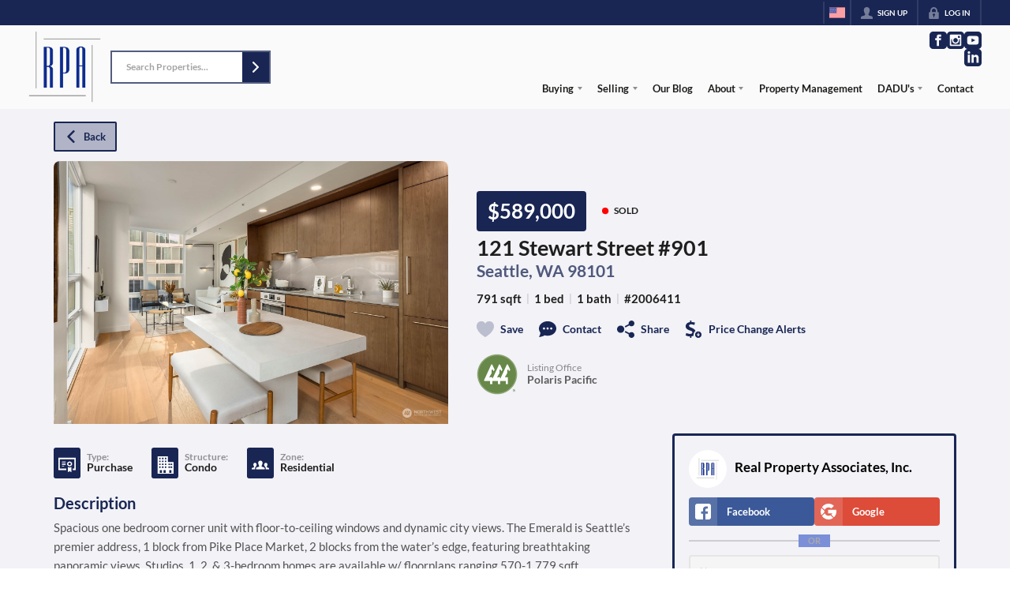

--- FILE ---
content_type: text/html; charset=utf-8
request_url: https://seattlehouses.com/listings/121-stewart-street-901-seattle-wa-98101
body_size: 46369
content:
<!DOCTYPE html><html lang="en"><head><meta charSet="utf-8"/><meta charSet="utf-8"/><meta name="viewport" content="width=device-width, initial-scale=1"/><link rel="preload" as="image" href="https://static.quicktours.net/website_styling/20220609070024.png"/><link rel="preload" as="image" href="https://static.quicktours.net/mls/20220913100412.png"/><link rel="preload" as="image" href="https://closehackcdn.com/listings_closed/3028481/NWM131304143.jpg"/><link rel="preload" as="image" href="https://static.quicktours.net/website_styling/20220609070029.png"/><link rel="stylesheet" href="https://closehackstatic.com/_next/static/css/5282c41b8691d6cc.css" crossorigin="anonymous" data-precedence="next"/><link rel="stylesheet" href="https://closehackstatic.com/_next/static/css/80aeaa878c9c6677.css" crossorigin="anonymous" data-precedence="next"/><link rel="stylesheet" href="https://closehackstatic.com/_next/static/css/3187bd5146dca0c0.css" crossorigin="anonymous" data-precedence="next"/><link rel="stylesheet" href="https://closehackstatic.com/_next/static/css/bd4e268fd8b616ab.css" crossorigin="anonymous" data-precedence="next"/><link rel="stylesheet" href="https://closehackstatic.com/_next/static/css/6b262ba02294e9ca.css" crossorigin="anonymous" data-precedence="next"/><link href="https://closehackstatic.com/_next/static/css/d890355621fa595b.css" rel="stylesheet" as="style" data-precedence="dynamic"/><link rel="preload" as="script" fetchPriority="low" href="https://closehackstatic.com/_next/static/chunks/webpack-1fde9eb1e77d03e9.js" crossorigin=""/><script src="https://closehackstatic.com/_next/static/chunks/4bd1b696-bad92808725a934a.js" async="" crossorigin=""></script><script src="https://closehackstatic.com/_next/static/chunks/ed9f2dc4-1bb0b629b1f94c42.js" async="" crossorigin=""></script><script src="https://closehackstatic.com/_next/static/chunks/31255-c7b9871392057d35.js" async="" crossorigin=""></script><script src="https://closehackstatic.com/_next/static/chunks/main-app-7e685c33326c5b99.js" async="" crossorigin=""></script><script src="https://closehackstatic.com/_next/static/chunks/49817-5a4581c6867c9270.js" async="" crossorigin=""></script><script src="https://closehackstatic.com/_next/static/chunks/21864-495e63acbebaa09c.js" async="" crossorigin=""></script><script src="https://closehackstatic.com/_next/static/chunks/14087-5c2e5945594b6b7a.js" async="" crossorigin=""></script><script src="https://closehackstatic.com/_next/static/chunks/98354-208989b0154faa2f.js" async="" crossorigin=""></script><script src="https://closehackstatic.com/_next/static/chunks/app/%5Bdomain%5D/layout-9ed00284ae2a475a.js" async="" crossorigin=""></script><script src="https://closehackstatic.com/_next/static/chunks/13b76428-8370110ed6fd8870.js" async="" crossorigin=""></script><script src="https://closehackstatic.com/_next/static/chunks/ca377847-f134893db2ca8a73.js" async="" crossorigin=""></script><script src="https://closehackstatic.com/_next/static/chunks/34673-177c5e72d23c0b20.js" async="" crossorigin=""></script><script src="https://closehackstatic.com/_next/static/chunks/39630-7b064ddd61c1c12b.js" async="" crossorigin=""></script><script src="https://closehackstatic.com/_next/static/chunks/12772-ebaf753198cc65d7.js" async="" crossorigin=""></script><script src="https://closehackstatic.com/_next/static/chunks/24136-ddf597bb42d91477.js" async="" crossorigin=""></script><script src="https://closehackstatic.com/_next/static/chunks/85606-bf1085cd6ab946f7.js" async="" crossorigin=""></script><script src="https://closehackstatic.com/_next/static/chunks/87149-f40cfe0f3c3007a2.js" async="" crossorigin=""></script><script src="https://closehackstatic.com/_next/static/chunks/30030-947990739c269177.js" async="" crossorigin=""></script><script src="https://closehackstatic.com/_next/static/chunks/12389-13344da2a9e8eb2e.js" async="" crossorigin=""></script><script src="https://closehackstatic.com/_next/static/chunks/16745-df95763304f88e7e.js" async="" crossorigin=""></script><script src="https://closehackstatic.com/_next/static/chunks/55325-287b1989b5529c3c.js" async="" crossorigin=""></script><script src="https://closehackstatic.com/_next/static/chunks/6659-d1fb0e94de0a45c4.js" async="" crossorigin=""></script><script src="https://closehackstatic.com/_next/static/chunks/19962-79398676c99768c6.js" async="" crossorigin=""></script><script src="https://closehackstatic.com/_next/static/chunks/79472-d0c97c1f4322a112.js" async="" crossorigin=""></script><script src="https://closehackstatic.com/_next/static/chunks/39422-82140ca8b5646832.js" async="" crossorigin=""></script><script src="https://closehackstatic.com/_next/static/chunks/81897-803d180bfc24d40d.js" async="" crossorigin=""></script><script src="https://closehackstatic.com/_next/static/chunks/17330-724495d611e81094.js" async="" crossorigin=""></script><script src="https://closehackstatic.com/_next/static/chunks/98738-bdd1d47979f55fe1.js" async="" crossorigin=""></script><script src="https://closehackstatic.com/_next/static/chunks/17808-603e0e4e3d1e4b0c.js" async="" crossorigin=""></script><script src="https://closehackstatic.com/_next/static/chunks/68076-f5f31d30e329ac59.js" async="" crossorigin=""></script><script src="https://closehackstatic.com/_next/static/chunks/74899-1846f57d154fe0c5.js" async="" crossorigin=""></script><script src="https://closehackstatic.com/_next/static/chunks/40802-c932c20feed5918a.js" async="" crossorigin=""></script><script src="https://closehackstatic.com/_next/static/chunks/45617-4e0e74750bcee0c6.js" async="" crossorigin=""></script><script src="https://closehackstatic.com/_next/static/chunks/39697-9f81c942f233b11f.js" async="" crossorigin=""></script><script src="https://closehackstatic.com/_next/static/chunks/35379-82cfea12c32444d2.js" async="" crossorigin=""></script><script src="https://closehackstatic.com/_next/static/chunks/app/%5Bdomain%5D/listings/%5B%5B...path%5D%5D/page-b22db05e14f6874f.js" async="" crossorigin=""></script><script src="https://closehackstatic.com/_next/static/chunks/app/%5Bdomain%5D/error-982b6f626c477ce3.js" async="" crossorigin=""></script><link rel="preload" href="https://closehackstatic.com/_next/static/chunks/4e6af11a-a1a9ce7f118d700f.js" as="script" fetchPriority="low"/><link rel="preload" href="https://closehackstatic.com/_next/static/chunks/71673-913c369f9d1f8de8.js" as="script" fetchPriority="low"/><link rel="preload" href="https://closehackstatic.com/_next/static/chunks/92570-36c4b88cd1cadfdd.js" as="script" fetchPriority="low"/><link rel="preload" href="https://closehackstatic.com/_next/static/chunks/40644-6f2f6d9fcc40095f.js" as="script" fetchPriority="low"/><link rel="preload" href="https://closehackstatic.com/_next/static/chunks/74251.b98edd325ea84693.js" as="script" fetchPriority="low"/><link rel="preload" href="https://closehackstatic.com/_next/static/chunks/13479.f9f594d7525d5bdc.js" as="script" fetchPriority="low"/><link rel="preload" href="https://closehackstatic.com/_next/static/chunks/84740.2f7bd6375a94fee4.js" as="script" fetchPriority="low"/><link rel="preload" href="https://closehackstatic.com/_next/static/chunks/24304.92749da4c2843a0b.js" as="script" fetchPriority="low"/><link rel="preload" href="https://closehackstatic.com/_next/static/chunks/48876.95c74c679e24592a.js" as="script" fetchPriority="low"/><link rel="preload" href="https://closehackstatic.com/_next/static/chunks/14493.72038439ad54e601.js" as="script" fetchPriority="low"/><link rel="preconnect" href="https://closehackstatic.com"/><link rel="preconnect" href="https://closehackcdn.com"/><link rel="preconnect" href="https://static.quicktours.net"/><link rel="preconnect" href="https://quicktours-static.s3.us-west-1.amazonaws.com"/><link rel="shortcut icon" href="https://static.quicktours.net/website_styling/20220614103922.ico"/><title>121 Stewart Street #901 Seattle, WA 98101</title><meta name="description" content="Real Property Associates, Inc. has 1 photo of this 1 bed, 1 bath, 791 sqft property that was listed on 11-09-2024 for $589000, and is located at 121 Stewart Street #901 Seattle, WA 98101."/><meta name="robots" content="index, follow"/><meta name="googlebot" content="index, follow, max-video-preview:-1, max-image-preview:large, max-snippet:-1"/><meta property="og:title" content="121 Stewart Street #901 Seattle, WA 98101"/><meta property="og:description" content="Real Property Associates, Inc. has 1 photo of this 1 bed, 1 bath, 791 sqft property that was listed on 11-09-2024 for $589000, and is located at 121 Stewart Street #901 Seattle, WA 98101."/><meta property="og:image" content="https://closehackcdn.com/listings_closed/3028481/NWM131304143.jpg"/><meta name="twitter:card" content="summary_large_image"/><meta name="twitter:title" content="121 Stewart Street #901 Seattle, WA 98101"/><meta name="twitter:description" content="Real Property Associates, Inc. has 1 photo of this 1 bed, 1 bath, 791 sqft property that was listed on 11-09-2024 for $589000, and is located at 121 Stewart Street #901 Seattle, WA 98101."/><meta name="twitter:image" content="https://closehackcdn.com/listings_closed/3028481/NWM131304143.jpg"/><script src="https://closehackstatic.com/_next/static/chunks/polyfills-42372ed130431b0a.js" crossorigin="anonymous" noModule=""></script><style data-styled="" data-styled-version="6.1.19">.jQiGSb{max-width:2000px;margin:0 auto;width:100%;position:relative;}/*!sc*/
.jQiGSb .global_contain_background{background-size:cover;position:absolute;top:0;left:0;right:0;bottom:0;}/*!sc*/
.jQiGSb >.global_contain_inner{position:relative;z-index:2;display:flex;}/*!sc*/
.jQiGSb >.global_contain_inner >.global_contain_inner_center{flex:1;}/*!sc*/
.jQiGSb >.global_contain_inner >.global_contain_inner_center>.global_contain_inner_main{max-width:100%;padding-left:calc(36px * 0.50);padding-right:calc(36px * 0.50);margin:0 auto;position:relative;display:flex;align-items:center;padding-top:calc(0px * 0.50);padding-bottom:calc(0px * 0.50);}/*!sc*/
@media screen and (min-width: 600px){.jQiGSb >.global_contain_inner >.global_contain_inner_center>.global_contain_inner_main{padding-left:36px;padding-right:36px;}}/*!sc*/
@media screen and (min-width:616px){.jQiGSb >.global_contain_inner >.global_contain_inner_center>.global_contain_inner_main{width:100%;min-width:472px;}}/*!sc*/
@media screen and (min-width: 600px){.jQiGSb >.global_contain_inner >.global_contain_inner_center>.global_contain_inner_main{padding-top:0px;padding-bottom:0px;}}/*!sc*/
.jQiGSb >.global_contain_inner >.global_contain_inner_center>.global_contain_inner_main >.global_contain_inner_main_children{width:100%;flex:1;position:relative;text-align:left;}/*!sc*/
@media screen and (min-width: 1008px){.jQiGSb >.global_contain_inner >.global_contain_inner_center>.global_contain_inner_main >.global_contain_inner_main_children{display:flex;flex-direction:row;}}/*!sc*/
.jQiGSb >.global_contain_inner .global_contain_inner_right,.jQiGSb >.global_contain_inner .global_contain_inner_left{display:flex;flex-direction:column;justify-content:center;}/*!sc*/
.jQiGSb >.global_contain_inner .global_contain_inner_left,.jQiGSb >.global_contain_inner .global_contain_inner_center,.jQiGSb >.global_contain_inner .global_contain_inner_right{min-width:0;}/*!sc*/
.eLjCxX{max-width:2000px;margin:0 auto;width:100%;position:relative;}/*!sc*/
.eLjCxX .global_contain_background{background-size:cover;position:absolute;top:0;left:0;right:0;bottom:0;}/*!sc*/
.eLjCxX >.global_contain_inner{position:relative;z-index:2;display:flex;}/*!sc*/
.eLjCxX >.global_contain_inner >.global_contain_inner_center{flex:1;}/*!sc*/
.eLjCxX >.global_contain_inner >.global_contain_inner_center>.global_contain_inner_main{max-width:100%;padding-left:calc(36px * 0.50);padding-right:calc(36px * 0.50);margin:0 auto;position:relative;display:flex;align-items:center;padding-top:calc(0 * 0.50);padding-bottom:calc(0 * 0.50);}/*!sc*/
@media screen and (min-width: 600px){.eLjCxX >.global_contain_inner >.global_contain_inner_center>.global_contain_inner_main{padding-left:36px;padding-right:36px;}}/*!sc*/
@media screen and (min-width:616px){.eLjCxX >.global_contain_inner >.global_contain_inner_center>.global_contain_inner_main{width:100%;min-width:472px;}}/*!sc*/
@media screen and (min-width: 600px){.eLjCxX >.global_contain_inner >.global_contain_inner_center>.global_contain_inner_main{padding-top:0;padding-bottom:0;}}/*!sc*/
.eLjCxX >.global_contain_inner >.global_contain_inner_center>.global_contain_inner_main >.global_contain_inner_main_children{width:100%;flex:1;position:relative;text-align:left;}/*!sc*/
.eLjCxX >.global_contain_inner .global_contain_inner_right,.eLjCxX >.global_contain_inner .global_contain_inner_left{display:flex;flex-direction:column;justify-content:center;}/*!sc*/
.eLjCxX >.global_contain_inner .global_contain_inner_left,.eLjCxX >.global_contain_inner .global_contain_inner_center,.eLjCxX >.global_contain_inner .global_contain_inner_right{min-width:0;}/*!sc*/
.leESfn{max-width:1500px;margin:0 auto;width:100%;position:relative;}/*!sc*/
.leESfn .global_contain_background{background-size:cover;position:absolute;top:0;left:0;right:0;bottom:0;}/*!sc*/
.leESfn >.global_contain_inner{position:relative;z-index:2;display:flex;}/*!sc*/
.leESfn >.global_contain_inner >.global_contain_inner_center{flex:1;}/*!sc*/
.leESfn >.global_contain_inner >.global_contain_inner_center>.global_contain_inner_main{max-width:100%;padding-left:calc(36px * 0.50);padding-right:calc(36px * 0.50);margin:0 auto;position:relative;display:flex;align-items:center;padding-top:calc(16px * 0.50);padding-bottom:calc(16px * 0.50);}/*!sc*/
@media screen and (min-width: 600px){.leESfn >.global_contain_inner >.global_contain_inner_center>.global_contain_inner_main{padding-left:36px;padding-right:36px;}}/*!sc*/
@media screen and (min-width:1052px){.leESfn >.global_contain_inner >.global_contain_inner_center>.global_contain_inner_main{width:95%;min-width:908px;}}/*!sc*/
@media screen and (min-width: 600px){.leESfn >.global_contain_inner >.global_contain_inner_center>.global_contain_inner_main{padding-top:16px;padding-bottom:16px;}}/*!sc*/
.leESfn >.global_contain_inner >.global_contain_inner_center>.global_contain_inner_main >.global_contain_inner_main_children{width:100%;flex:1;position:relative;text-align:left;}/*!sc*/
.leESfn >.global_contain_inner .global_contain_inner_right,.leESfn >.global_contain_inner .global_contain_inner_left{display:flex;flex-direction:column;justify-content:center;}/*!sc*/
.leESfn >.global_contain_inner .global_contain_inner_left,.leESfn >.global_contain_inner .global_contain_inner_center,.leESfn >.global_contain_inner .global_contain_inner_right{min-width:0;}/*!sc*/
.ePvEtW{max-width:1160px;margin:0 auto;width:100%;position:relative;}/*!sc*/
.ePvEtW .global_contain_background{background-size:cover;position:absolute;top:0;left:0;right:0;bottom:0;}/*!sc*/
.ePvEtW >.global_contain_inner{position:relative;z-index:2;display:flex;}/*!sc*/
.ePvEtW >.global_contain_inner >.global_contain_inner_center{flex:1;}/*!sc*/
.ePvEtW >.global_contain_inner >.global_contain_inner_center>.global_contain_inner_main{max-width:100%;padding-left:calc(32px * 0.50);padding-right:calc(32px * 0.50);margin-right:auto;position:relative;display:flex;align-items:flex-start;padding-top:calc(48px * 0.50);padding-bottom:calc(48px * 0.50);}/*!sc*/
@media screen and (min-width: 600px){.ePvEtW >.global_contain_inner >.global_contain_inner_center>.global_contain_inner_main{padding-left:32px;padding-right:32px;}}/*!sc*/
@media screen and (min-width:608px){.ePvEtW >.global_contain_inner >.global_contain_inner_center>.global_contain_inner_main{width:100%;min-width:480px;}}/*!sc*/
@media screen and (min-width: 600px){.ePvEtW >.global_contain_inner >.global_contain_inner_center>.global_contain_inner_main{padding-top:48px;padding-bottom:48px;}}/*!sc*/
.ePvEtW >.global_contain_inner >.global_contain_inner_center>.global_contain_inner_main >.global_contain_inner_main_children{width:100%;flex:1;position:relative;text-align:left;}/*!sc*/
.ePvEtW >.global_contain_inner .global_contain_inner_right,.ePvEtW >.global_contain_inner .global_contain_inner_left{display:flex;flex-direction:column;justify-content:center;}/*!sc*/
.ePvEtW >.global_contain_inner .global_contain_inner_left,.ePvEtW >.global_contain_inner .global_contain_inner_center,.ePvEtW >.global_contain_inner .global_contain_inner_right{min-width:0;}/*!sc*/
.gaIjcn{max-width:1860px;margin:0 auto;width:100%;position:relative;}/*!sc*/
.gaIjcn .global_contain_background{background-size:cover;position:absolute;top:0;left:0;right:0;bottom:0;}/*!sc*/
.gaIjcn >.global_contain_inner{position:relative;z-index:2;display:flex;}/*!sc*/
.gaIjcn >.global_contain_inner >.global_contain_inner_center{flex:1;}/*!sc*/
.gaIjcn >.global_contain_inner >.global_contain_inner_center>.global_contain_inner_main{max-width:100%;padding-left:calc(32px * 0.50);padding-right:calc(32px * 0.50);margin-right:auto;position:relative;display:flex;align-items:flex-start;padding-top:calc(48px * 0.50);padding-bottom:calc(48px * 0.50);}/*!sc*/
@media screen and (min-width: 600px){.gaIjcn >.global_contain_inner >.global_contain_inner_center>.global_contain_inner_main{padding-left:32px;padding-right:32px;}}/*!sc*/
@media screen and (min-width:608px){.gaIjcn >.global_contain_inner >.global_contain_inner_center>.global_contain_inner_main{width:100%;min-width:480px;}}/*!sc*/
@media screen and (min-width: 600px){.gaIjcn >.global_contain_inner >.global_contain_inner_center>.global_contain_inner_main{padding-top:48px;padding-bottom:48px;}}/*!sc*/
.gaIjcn >.global_contain_inner >.global_contain_inner_center>.global_contain_inner_main >.global_contain_inner_main_children{width:100%;flex:1;position:relative;text-align:left;}/*!sc*/
.gaIjcn >.global_contain_inner .global_contain_inner_right,.gaIjcn >.global_contain_inner .global_contain_inner_left{display:flex;flex-direction:column;justify-content:center;}/*!sc*/
.gaIjcn >.global_contain_inner .global_contain_inner_left,.gaIjcn >.global_contain_inner .global_contain_inner_center,.gaIjcn >.global_contain_inner .global_contain_inner_right{min-width:0;}/*!sc*/
data-styled.g1[id="sc-50cfc82-0"]{content:"jQiGSb,eLjCxX,leESfn,ePvEtW,gaIjcn,"}/*!sc*/
.cYXoBn{display:inline-block;width:18px;height:18px;background-color:currentColor;mask:url(https://closehackstatic.com/icons/person.svg) no-repeat center/contain;-webkit-mask:url(https://closehackstatic.com/icons/person.svg) no-repeat center/contain;flex-shrink:0;vertical-align:middle;cursor:pointer;}/*!sc*/
.brlNdD{display:inline-block;width:18px;height:18px;background-color:currentColor;mask:url(https://closehackstatic.com/icons/padlock.svg) no-repeat center/contain;-webkit-mask:url(https://closehackstatic.com/icons/padlock.svg) no-repeat center/contain;flex-shrink:0;vertical-align:middle;cursor:pointer;}/*!sc*/
.LSZrf{display:inline-block;width:18px;height:18px;background-color:currentColor;mask:url(https://closehackstatic.com/icons/next.svg) no-repeat center/contain;-webkit-mask:url(https://closehackstatic.com/icons/next.svg) no-repeat center/contain;flex-shrink:0;vertical-align:middle;cursor:pointer;}/*!sc*/
.bsJFOz{display:inline-block;width:18px;height:18px;background-color:currentColor;mask:url(https://closehackstatic.com/icons/social_facebook.svg) no-repeat center/contain;-webkit-mask:url(https://closehackstatic.com/icons/social_facebook.svg) no-repeat center/contain;flex-shrink:0;vertical-align:middle;cursor:pointer;}/*!sc*/
.edyyuz{display:inline-block;width:18px;height:18px;background-color:currentColor;mask:url(https://closehackstatic.com/icons/social_instagram.svg) no-repeat center/contain;-webkit-mask:url(https://closehackstatic.com/icons/social_instagram.svg) no-repeat center/contain;flex-shrink:0;vertical-align:middle;cursor:pointer;}/*!sc*/
.dxChIr{display:inline-block;width:18px;height:18px;background-color:currentColor;mask:url(https://closehackstatic.com/icons/social_youtube.svg) no-repeat center/contain;-webkit-mask:url(https://closehackstatic.com/icons/social_youtube.svg) no-repeat center/contain;flex-shrink:0;vertical-align:middle;cursor:pointer;}/*!sc*/
.dMxuLL{display:inline-block;width:18px;height:18px;background-color:currentColor;mask:url(https://closehackstatic.com/icons/social_linkedin.svg) no-repeat center/contain;-webkit-mask:url(https://closehackstatic.com/icons/social_linkedin.svg) no-repeat center/contain;flex-shrink:0;vertical-align:middle;cursor:pointer;}/*!sc*/
.eriwWj{display:inline-block;width:18px;height:18px;background-color:currentColor;mask:url(https://closehackstatic.com/icons/back.svg) no-repeat center/contain;-webkit-mask:url(https://closehackstatic.com/icons/back.svg) no-repeat center/contain;flex-shrink:0;vertical-align:middle;cursor:pointer;}/*!sc*/
.dQdOnf{display:inline-block;width:22;height:22;background-color:currentColor;mask:url(https://closehackstatic.com/icons/heart.svg) no-repeat center/contain;-webkit-mask:url(https://closehackstatic.com/icons/heart.svg) no-repeat center/contain;flex-shrink:0;vertical-align:middle;cursor:pointer;}/*!sc*/
.cVgLVn{display:inline-block;width:18px;height:18px;background-color:currentColor;mask:url(https://closehackstatic.com/icons/chat.svg) no-repeat center/contain;-webkit-mask:url(https://closehackstatic.com/icons/chat.svg) no-repeat center/contain;flex-shrink:0;vertical-align:middle;cursor:pointer;}/*!sc*/
.bSBhPf{display:inline-block;width:18px;height:18px;background-color:currentColor;mask:url(https://closehackstatic.com/icons/share.svg) no-repeat center/contain;-webkit-mask:url(https://closehackstatic.com/icons/share.svg) no-repeat center/contain;flex-shrink:0;vertical-align:middle;cursor:pointer;}/*!sc*/
.WBGkb{display:inline-block;width:18px;height:18px;background-color:currentColor;mask:url(https://closehackstatic.com/icons/dollar_reduce.svg) no-repeat center/contain;-webkit-mask:url(https://closehackstatic.com/icons/dollar_reduce.svg) no-repeat center/contain;flex-shrink:0;vertical-align:middle;cursor:pointer;}/*!sc*/
.cFQFSP{display:inline-block;width:18px;height:18px;background-color:currentColor;mask:url(https://closehackstatic.com/icons/certificate.svg) no-repeat center/contain;-webkit-mask:url(https://closehackstatic.com/icons/certificate.svg) no-repeat center/contain;flex-shrink:0;vertical-align:middle;cursor:pointer;}/*!sc*/
.iZPbPf{display:inline-block;width:18px;height:18px;background-color:currentColor;mask:url(https://closehackstatic.com/icons/building.svg) no-repeat center/contain;-webkit-mask:url(https://closehackstatic.com/icons/building.svg) no-repeat center/contain;flex-shrink:0;vertical-align:middle;cursor:pointer;}/*!sc*/
.gYRcEX{display:inline-block;width:18px;height:18px;background-color:currentColor;mask:url(https://closehackstatic.com/icons/people.svg) no-repeat center/contain;-webkit-mask:url(https://closehackstatic.com/icons/people.svg) no-repeat center/contain;flex-shrink:0;vertical-align:middle;cursor:pointer;}/*!sc*/
.chtYCk{display:inline-block;width:20px;height:20px;background-color:white;mask:url(https://closehackstatic.com/icons/social_facebook_simple.svg) no-repeat center/contain;-webkit-mask:url(https://closehackstatic.com/icons/social_facebook_simple.svg) no-repeat center/contain;flex-shrink:0;vertical-align:middle;cursor:pointer;}/*!sc*/
.iEDrDM{display:inline-block;width:20px;height:20px;background-color:white;mask:url(https://closehackstatic.com/icons/social_google_simple.svg) no-repeat center/contain;-webkit-mask:url(https://closehackstatic.com/icons/social_google_simple.svg) no-repeat center/contain;flex-shrink:0;vertical-align:middle;cursor:pointer;}/*!sc*/
.bVQzPf{display:inline-block;width:18px;height:18px;background-color:currentColor;mask:url(https://closehackstatic.com/icons/check.svg) no-repeat center/contain;-webkit-mask:url(https://closehackstatic.com/icons/check.svg) no-repeat center/contain;flex-shrink:0;vertical-align:middle;cursor:pointer;}/*!sc*/
.kGoJoH{display:inline-block;width:18px;height:18px;background-color:currentColor;mask:url(https://closehackstatic.com/icons/map_pin.svg) no-repeat center/contain;-webkit-mask:url(https://closehackstatic.com/icons/map_pin.svg) no-repeat center/contain;flex-shrink:0;vertical-align:middle;cursor:pointer;}/*!sc*/
.cNyEdn{display:inline-block;width:18px;height:18px;background-color:currentColor;mask:url(https://closehackstatic.com/icons/arrow_right_circled.svg) no-repeat center/contain;-webkit-mask:url(https://closehackstatic.com/icons/arrow_right_circled.svg) no-repeat center/contain;flex-shrink:0;vertical-align:middle;cursor:pointer;}/*!sc*/
.bPjEJT{display:inline-block;width:18px;height:18px;background-color:currentColor;mask:url(https://closehackstatic.com/icons/equal_housing.svg) no-repeat center/contain;-webkit-mask:url(https://closehackstatic.com/icons/equal_housing.svg) no-repeat center/contain;flex-shrink:0;vertical-align:middle;cursor:pointer;}/*!sc*/
data-styled.g3[id="sc-c57b4432-0"]{content:"cYXoBn,brlNdD,LSZrf,bsJFOz,edyyuz,dxChIr,dMxuLL,eriwWj,dQdOnf,cVgLVn,bSBhPf,WBGkb,cFQFSP,iZPbPf,gYRcEX,chtYCk,iEDrDM,bVQzPf,kGoJoH,cNyEdn,bPjEJT,"}/*!sc*/
.hHYGOc{display:block;}/*!sc*/
.hHYGOc svg{display:block;width:20px;height:20px;}/*!sc*/
.hHYGOc .material-icons{font-size:20px;font-weight:initial;}/*!sc*/
data-styled.g4[id="sc-2873e741-0"]{content:"hHYGOc,"}/*!sc*/
.cxftkc .swift-social-button{width:100%;display:flex;align-items:center;justify-content:center;font-size:14px;font-weight:800;border-radius:4px;color:white;cursor:pointer;border:none;outline:none;background-color:#ccc;}/*!sc*/
.cxftkc .swift-social-button:hover{opacity:0.9;}/*!sc*/
.cxftkc .swift-social-button.facebook{background-color:#3b5998!important;}/*!sc*/
.cxftkc .swift-social-button.google{background-color:#dd4b39!important;}/*!sc*/
.cxftkc .swift-social-button .swift-social-button-icon{padding:8px;display:flex;align-items:center;justify-content:center;background-color:rgba(255,255,255,0.15);border-radius:4px 0 0 4px;}/*!sc*/
.cxftkc .swift-social-button .swift-social-button-text{padding:8px 12px;display:flex;align-items:center;justify-content:flex-start;width:100%;}/*!sc*/
.cxftkc .swift-social-button .swift-social-button-text span{font-size:13px;font-weight:800;-webkit-font-smoothing:antialiased;}/*!sc*/
data-styled.g45[id="sc-3b6403f7-0"]{content:"cxftkc,"}/*!sc*/
.bpbHVe{display:flex;align-items:center;}/*!sc*/
.bpbHVe .indicator_simple_dot{position:relative;margin-right:5px;width:12px;height:12px;}/*!sc*/
.bpbHVe .indicator_simple_dot .pulse{width:8px;height:8px;border:4px solid #FF0000;border-radius:50%;z-index:10;position:absolute;margin:2px;}/*!sc*/
.bpbHVe .indicator_simple_dot .dot{border:10px solid #FF0000;background:transparent;border-radius:50%;height:21px;width:21px;animation:gnyNoV 3s ease-out;animation-iteration-count:infinite;position:absolute;top:50%;left:50%;margin-left:-10.5px;margin-top:-10.5px;z-index:1;opacity:0;}/*!sc*/
.bpbHVe span{display:block;font-size:16px;font-weight:600;-webkit-font-smoothing:antialiased;}/*!sc*/
data-styled.g46[id="sc-e514a7a8-0"]{content:"bpbHVe,"}/*!sc*/
.kQtxBP{position:relative;color:#fff;}/*!sc*/
.kQtxBP .swift_button_content{display:flex;align-items:center;justify-content:center;padding:10px 18px;}/*!sc*/
.kQtxBP .swift_button_number{padding:8px 10px;background-color:rgba(0,0,0,0.1);color:white;font-weight:bold;display:flex;flex:1;align-items:center;justify-content:center;height:100%;border-top-right-radius:2px;border-bottom-right-radius:2px;}/*!sc*/
.kQtxBP a{font-weight:600;line-height:16px;border-radius:2px;border:2px solid black;outline:none;-webkit-font-smoothing:antialiased;cursor:pointer;display:flex;justify-content:center;line-height:16px;}/*!sc*/
.kQtxBP a i[data-mask-icon]{display:block;width:18px;height:18px;margin-top:1px;margin-bottom:1px;}/*!sc*/
.kQtxBP a span:not(.loader){font-size:14px;line-height:20px;font-weight:800;white-space:nowrap;display:block;-webkit-font-smoothing:antialiased;}/*!sc*/
.kQtxBP a i~span:not(.loader){margin-left:8px;}/*!sc*/
.kQtxBP a svg~span:not(.loader){margin-left:8px;}/*!sc*/
.kQtxBP a .swift_button_icon~span:not(.loader){margin-left:8px;}/*!sc*/
.kQtxBP a span:not(.loader) ~i,.kQtxBP a span:not(.loader) .swift_button_icon{margin-left:8px;}/*!sc*/
.kQtxBP a .swift_button_content{padding:8px 12px;}/*!sc*/
.kQtxBP a .swift_button_number{padding:8px 8px;}/*!sc*/
.kQtxBP a span:not(.loader){font-size:13px;line-height:18px;}/*!sc*/
.kQtxBP a i[data-mask-icon]{width:16px;height:16px;}/*!sc*/
.kQtxBP a{background:#192654;border-color:#192654;}/*!sc*/
.kQtxBP a i[data-mask-icon]{background-color:#fff;}/*!sc*/
@media (hover: hover){.kQtxBP a:hover{background:#131d40;}}/*!sc*/
.kQtxBP.disabled{cursor:not-allowed!important;}/*!sc*/
.kQtxBP.disabled a{background:#bbb;color:#444;border-top-left-radius:0;border-top-right-radius:0;pointer-events:none;cursor:not-allowed!important;border-color:#bbb;}/*!sc*/
.kQtxBP.disabled a i[data-mask-icon]{opacity:0.25;background-color:#444;}/*!sc*/
.kQtxBP .loader{position:absolute;top:0px;left:0px;right:0px;width:100%;overflow:hidden;height:4px;}/*!sc*/
.cwERDp{position:relative;color:#192654;}/*!sc*/
.cwERDp .swift_button_content{display:flex;align-items:center;justify-content:center;padding:10px 18px;}/*!sc*/
.cwERDp .swift_button_number{padding:8px 10px;background-color:rgba(0,0,0,0.1);color:white;font-weight:bold;display:flex;flex:1;align-items:center;justify-content:center;height:100%;border-top-right-radius:2px;border-bottom-right-radius:2px;}/*!sc*/
.cwERDp a{font-weight:600;line-height:16px;border-radius:2px;border:2px solid black;outline:none;-webkit-font-smoothing:antialiased;cursor:pointer;display:flex;justify-content:center;line-height:16px;}/*!sc*/
.cwERDp a i[data-mask-icon]{display:block;width:18px;height:18px;margin-top:1px;margin-bottom:1px;}/*!sc*/
.cwERDp a span:not(.loader){font-size:14px;line-height:20px;font-weight:800;white-space:nowrap;display:block;-webkit-font-smoothing:antialiased;}/*!sc*/
.cwERDp a i~span:not(.loader){margin-left:8px;}/*!sc*/
.cwERDp a svg~span:not(.loader){margin-left:8px;}/*!sc*/
.cwERDp a .swift_button_icon~span:not(.loader){margin-left:8px;}/*!sc*/
.cwERDp a span:not(.loader) ~i,.cwERDp a span:not(.loader) .swift_button_icon{margin-left:8px;}/*!sc*/
.cwERDp a .swift_button_content{padding:8px 12px;}/*!sc*/
.cwERDp a .swift_button_number{padding:8px 8px;}/*!sc*/
.cwERDp a span:not(.loader){font-size:13px;line-height:18px;}/*!sc*/
.cwERDp a i[data-mask-icon]{width:16px;height:16px;}/*!sc*/
.cwERDp a{background:rgba(25,38,84,0.3);border-color:#192654;}/*!sc*/
.cwERDp a i[data-mask-icon]{background-color:#192654;}/*!sc*/
@media (hover: hover){.cwERDp:hover{color:#fff;}.cwERDp:hover a{background:rgba(25,38,84,0.85);}.cwERDp:hover a i[data-mask-icon]{background-color:#fff;}}/*!sc*/
.cwERDp.disabled{cursor:not-allowed!important;}/*!sc*/
.cwERDp.disabled a{background:#bbb;color:#444;border-top-left-radius:0;border-top-right-radius:0;pointer-events:none;cursor:not-allowed!important;border-color:#bbb;}/*!sc*/
.cwERDp.disabled a i[data-mask-icon]{opacity:0.25;background-color:#444;}/*!sc*/
.cwERDp .loader{position:absolute;top:0px;left:0px;right:0px;width:100%;overflow:hidden;height:4px;}/*!sc*/
.eWHJW{position:relative;color:#fff;width:100%;text-align:center;justify-content:center;}/*!sc*/
.eWHJW .swift_button_content{display:flex;align-items:center;justify-content:center;padding:10px 18px;}/*!sc*/
.eWHJW .swift_button_number{padding:8px 10px;background-color:rgba(0,0,0,0.1);color:white;font-weight:bold;display:flex;flex:1;align-items:center;justify-content:center;height:100%;border-top-right-radius:2px;border-bottom-right-radius:2px;}/*!sc*/
.eWHJW a{font-weight:600;line-height:16px;border-radius:2px;border:2px solid black;outline:none;-webkit-font-smoothing:antialiased;cursor:pointer;display:flex;justify-content:center;line-height:16px;}/*!sc*/
.eWHJW a i[data-mask-icon]{display:block;width:18px;height:18px;margin-top:1px;margin-bottom:1px;}/*!sc*/
.eWHJW a span:not(.loader){font-size:14px;line-height:20px;font-weight:800;white-space:nowrap;display:block;-webkit-font-smoothing:antialiased;}/*!sc*/
.eWHJW a i~span:not(.loader){margin-left:8px;}/*!sc*/
.eWHJW a svg~span:not(.loader){margin-left:8px;}/*!sc*/
.eWHJW a .swift_button_icon~span:not(.loader){margin-left:8px;}/*!sc*/
.eWHJW a span:not(.loader) ~i,.eWHJW a span:not(.loader) .swift_button_icon{margin-left:8px;}/*!sc*/
.eWHJW a .swift_button_content{padding:8px 12px;}/*!sc*/
.eWHJW a .swift_button_number{padding:8px 8px;}/*!sc*/
.eWHJW a span:not(.loader){font-size:13px;line-height:18px;}/*!sc*/
.eWHJW a i[data-mask-icon]{width:16px;height:16px;}/*!sc*/
.eWHJW a{background:#192654;border-color:#192654;}/*!sc*/
.eWHJW a i[data-mask-icon]{background-color:#fff;}/*!sc*/
@media (hover: hover){.eWHJW a:hover{background:#131d40;}}/*!sc*/
.eWHJW.disabled{cursor:not-allowed!important;}/*!sc*/
.eWHJW.disabled a{background:#bbb;color:#444;border-top-left-radius:0;border-top-right-radius:0;pointer-events:none;cursor:not-allowed!important;border-color:#bbb;}/*!sc*/
.eWHJW.disabled a i[data-mask-icon]{opacity:0.25;background-color:#444;}/*!sc*/
.eWHJW .loader{position:absolute;top:0px;left:0px;right:0px;width:100%;overflow:hidden;height:4px;}/*!sc*/
.eWHJW a{justify-content:center;}/*!sc*/
data-styled.g55[id="sc-fdd96282-0"]{content:"kQtxBP,cwERDp,eWHJW,"}/*!sc*/
.crquVj{position:relative;display:flex;align-items:center;justify-content:flex-start;width:100%;}/*!sc*/
.crquVj .swift_inline_label_hidden{position:absolute;left:-10000px;top:auto;width:1px;height:1px;overflow:hidden;}/*!sc*/
.crquVj form{display:flex;justify-content:center;width:100%;border:2px solid rgba(25,38,84,0.7);position:relative;}/*!sc*/
.crquVj form input{background:rgba(250,250,250,0.85);color:#1e1e1d;font-size:12px;font-weight:700;-webkit-font-smoothing:antialiased;outline:none;color:#1e1e1e;background:#ffffff;border:none;margin:0;padding:11px 18px 12px;width:100%;max-width:100%;}/*!sc*/
.crquVj form input::placeholder{color:#1e1e1e;opacity:0.4;}/*!sc*/
.crquVj form button{display:flex;flex-direction:column;position:relative;z-index:5;}/*!sc*/
.crquVj form button a{padding:0;}/*!sc*/
.crquVj form a{flex:1;border-radius:0;}/*!sc*/
.crquVj .listing_search_input_results{position:absolute;top:100%;left:-2px;right:-2px;background:#fafafa;z-index:15;max-height:420px;overflow-y:auto;border:2px solid rgba(25,38,84,0.7);}/*!sc*/
.crquVj .listing_search_input_results::-webkit-scrollbar{width:12px;}/*!sc*/
.crquVj .listing_search_input_results::-webkit-scrollbar-track{background:#fafafa;}/*!sc*/
.crquVj .listing_search_input_results::-webkit-scrollbar-thumb{background-color:#bababa;border:3px solid transparent;}/*!sc*/
.crquVj .listing_search_input_results .listing_search_input_results_loading{padding:12px;display:flex;justify-content:center;}/*!sc*/
.crquVj .listing_search_input_results li{font-size:14px;font-weight:600;padding:8px;cursor:pointer;color:#1e1e1d;}/*!sc*/
.crquVj .listing_search_input_results li .listing_search_input_autocomplete_result_header span{font-weight:700;-webkit-font-smoothing:antialiased;display:block;font-size:12.5px;line-height:100%;}/*!sc*/
.crquVj .listing_search_input_results li .listing_search_input_autocomplete_result_header small{font-weight:800;-webkit-font-smoothing:antialiased;display:block;opacity:0.5;font-size:10px;text-transform:uppercase;}/*!sc*/
.crquVj .listing_search_input_results li p{font-size:11px;opacity:0.6;font-weight:700;line-height:100%;margin-top:3px;}/*!sc*/
.crquVj .listing_search_input_results li:hover{background:#ededed;}/*!sc*/
data-styled.g56[id="sc-ccb13ea7-0"]{content:"crquVj,"}/*!sc*/
.cIAZuP{position:sticky;top:0;left:0;right:0;z-index:102;}/*!sc*/
.cIAZuP span,.cIAZuP small,.cIAZuP h1,.cIAZuP h2,.cIAZuP h3,.cIAZuP h4,.cIAZuP h5,.cIAZuP h6,.cIAZuP p{line-height:1.2em;}/*!sc*/
.cIAZuP.bord #front_nav_content:after{content:'';display:block;position:absolute;top:100%;left:0;right:0;height:2px;background:#fafafa;}/*!sc*/
.cIAZuP .front_nav_modern_contain{-webkit-transition:background 0.35s cubic-bezier(0.4,0,0.2,1),color 0.25s ease-out,backdrop-filter 0.35s cubic-bezier(0.4,0,0.2,1),box-shadow 0.35s cubic-bezier(0.4,0,0.2,1);-moz-transition:background 0.35s cubic-bezier(0.4,0,0.2,1),color 0.25s ease-out,backdrop-filter 0.35s cubic-bezier(0.4,0,0.2,1),box-shadow 0.35s cubic-bezier(0.4,0,0.2,1);transition:background 0.35s cubic-bezier(0.4,0,0.2,1),color 0.25s ease-out,backdrop-filter 0.35s cubic-bezier(0.4,0,0.2,1),box-shadow 0.35s cubic-bezier(0.4,0,0.2,1);color:#1e1e1d;background:#fafafa;}/*!sc*/
.cIAZuP .front_nav_modern_contain #front_nav_content{display:flex;position:relative;}/*!sc*/
.cIAZuP .front_nav_modern_contain #front_nav_logo{display:flex;align-items:center;min-height:84px;}/*!sc*/
.cIAZuP .front_nav_modern_contain #front_nav_logo a{color:inherit;text-decoration:none;display:block;padding:8px 0;}/*!sc*/
.cIAZuP .front_nav_modern_contain #front_nav_logo a img{display:block;width:auto;height:auto;object-fit:contain;max-width:255px;max-height:90px;}/*!sc*/
.cIAZuP .front_nav_modern_contain #front_nav_search{max-width:232px;padding:0px 6px;padding-left:12px;display:flex;align-items:center;justify-content:center;}/*!sc*/
.cIAZuP .front_nav_modern_contain #front_nav_search form{background:#e1e1e1;color:#1e1e1d;}/*!sc*/
.cIAZuP .front_nav_modern_contain #front_nav_search form button .swift_button_content{padding-left:8px;padding-right:8px;}/*!sc*/
.cIAZuP .front_nav_modern_contain #front_nav_search form button .swift_button_content i[data-mask-icon]{width:14px;height:14px;}/*!sc*/
.cIAZuP .front_nav_modern_contain #front_nav_main{flex:1;display:flex;flex-direction:column;align-items:flex-end;}/*!sc*/
.cIAZuP .front_nav_modern_contain #front_nav_main nav{flex:1;display:flex;}/*!sc*/
.cIAZuP .front_nav_modern_contain #front_nav_main nav >ul{flex:1;display:flex;flex-wrap:wrap;justify-content:flex-end;}/*!sc*/
.cIAZuP .front_nav_modern_contain #front_nav_main nav >ul >li{display:flex;flex-direction:column;position:relative;}/*!sc*/
.cIAZuP .front_nav_modern_contain #front_nav_main nav >ul >li >a{flex:1;display:flex;align-items:center;color:inherit;text-decoration:none;padding:0 0.75vw;padding-top:8px;padding-bottom:12px;cursor:pointer;font-size:0.7em;}/*!sc*/
.cIAZuP .front_nav_modern_contain #front_nav_main nav >ul >li >a >._carat{border-top-color:#1e1e1d;opacity:0.5;margin-left:0.35vw;-webkit-transition:border-top-color 0.25s ease-out 0.25s,transform 0.3s ease;-moz-transition:border-top-color 0.25s ease-out 0.25s,transform 0.3s ease;transition:border-top-color 0.25s ease-out 0.25s,transform 0.3s ease;}/*!sc*/
.cIAZuP .front_nav_modern_contain #front_nav_main nav >ul >li >a >i[data-mask-icon]{margin-right:6px;width:20px;height:20px;background-color:#1e1e1d;}/*!sc*/
.cIAZuP .front_nav_modern_contain #front_nav_main nav >ul >li >a span{font-size:clamp(
                                                  10px,
                                                  calc(10px + (4) * ((100vw - 600px) / 800)),
                                                  14px
                                              );font-weight:700;-webkit-font-smoothing:antialiased;}/*!sc*/
.cIAZuP .front_nav_modern_contain #front_nav_main nav >ul >li[type='button']:not(.drop)>a{cursor:initial;padding-left:0.5vw;padding-right:0.5vw;}/*!sc*/
.cIAZuP .front_nav_modern_contain #front_nav_main nav >ul >li[type='button']:not(.drop)>a span{cursor:pointer;background:#192654;padding:6px 10px;border-radius:4px;white-space:nowrap;font-family:800;color:#fff;}/*!sc*/
.cIAZuP .front_nav_modern_contain #front_nav_main nav >ul >li[type='button']:not(.drop)>a span:hover{background:#1f2f68;}/*!sc*/
.cIAZuP .front_nav_modern_contain #front_nav_main nav >ul >li[type='button'][color='black']:not(.drop)>a span{background:black;color:white;}/*!sc*/
.cIAZuP .front_nav_modern_contain #front_nav_main nav >ul >li[type='button'][color='white']:not(.drop)>a span{background:white;color:black;}/*!sc*/
.cIAZuP .front_nav_modern_contain #front_nav_main nav >ul >li[type='link']>a{cursor:pointer;}/*!sc*/
.cIAZuP .front_nav_modern_contain #front_nav_main nav >ul >li[type='image']>a{padding:0 0.3vw;}/*!sc*/
.cIAZuP .front_nav_modern_contain #front_nav_main nav >ul >li[type='image']>a img{width:140px;max-width:15vw;}/*!sc*/
.cIAZuP .front_nav_modern_contain #front_nav_main nav >ul >li.drop[type='link'] >a{position:relative;overflow:hidden;}/*!sc*/
.cIAZuP .front_nav_modern_contain #front_nav_main nav >ul >li.drop[type='link'] >a::before{content:'';position:absolute;top:0;left:0;right:0;bottom:0;background:#ededed;transform:scaleY(0);transform-origin:top;transition:transform 0.14s ease;z-index:-1;}/*!sc*/
.cIAZuP .front_nav_modern_contain #front_nav_main nav >ul >li.drop:hover[type='link'] >a{color:#000;}/*!sc*/
.cIAZuP .front_nav_modern_contain #front_nav_main nav >ul >li.drop:hover[type='link'] >a::before{transform:scaleY(1);transition:transform 0.14s ease;}/*!sc*/
.cIAZuP .front_nav_modern_contain #front_nav_main nav >ul >li.drop:hover[type='link'] >ul background:#ededed>li >a{color:#000;}/*!sc*/
.cIAZuP .front_nav_modern_contain #front_nav_main nav >ul >li[type='link']:hover >a{color:#192654;}/*!sc*/
.cIAZuP .front_nav_modern_contain #front_nav_main nav >ul >li[type='link']:hover >a >i[data-mask-icon]{background-color:#192654;}/*!sc*/
.cIAZuP .front_nav_modern_contain #front_nav_main nav >ul >li[type='link']:hover >a >._carat{border-top-color:#192654!important;opacity:1;}/*!sc*/
.cIAZuP .front_nav_modern_contain #front_nav_main nav >ul >li[type='link']:hover >a span{display:block;}/*!sc*/
.cIAZuP .front_nav_modern_contain #front_nav_main nav >ul >li[type='link']:hover >a span:after{content:'';display:block;position:absolute;bottom:0%;left:0;right:0;height:2px;background:#192654;}/*!sc*/
.cIAZuP .front_nav_modern_contain #front_nav_main nav >ul >li[type='link'].active >a{color:#192654;}/*!sc*/
.cIAZuP .front_nav_modern_contain #front_nav_main nav >ul >li[type='link'].active >a >i[data-mask-icon]{background-color:#192654;}/*!sc*/
.cIAZuP .front_nav_modern_contain #front_nav_main nav >ul >li[type='link'].active >a >._carat{border-top-color:#192654!important;opacity:1;}/*!sc*/
.cIAZuP .front_nav_modern_contain #front_nav_main nav >ul >li[type='link'].active >a span{display:block;}/*!sc*/
.cIAZuP .front_nav_modern_contain #front_nav_main nav >ul >li[type='link'].active >a span:after{content:'';display:block;position:absolute;bottom:0%;left:0;right:0;height:2px;background:#192654;}/*!sc*/
.cIAZuP .front_nav_modern_contain #front_nav_main nav >ul >li >ul{position:absolute;top:100%;right:0;color:#1e1e1d;background:#ededed;z-index:5;min-width:180px;min-width:100%;text-align:right;padding:0;transform:scaleY(0);transform-origin:top;overflow:hidden;transition:transform 0.14s ease,padding 0.14s ease;pointer-events:none;}/*!sc*/
.cIAZuP .front_nav_modern_contain #front_nav_main nav >ul >li >ul >li{opacity:0;transition:opacity 0.07s ease;border-bottom:1px solid #e1e1e1;}/*!sc*/
.cIAZuP .front_nav_modern_contain #front_nav_main nav >ul >li >ul >li:first-child{border-top:1px solid #e1e1e1;}/*!sc*/
.cIAZuP .front_nav_modern_contain #front_nav_main nav >ul >li >ul >li >a{color:inherit;display:block;text-decoration:none;padding:10px 16px 10px;font-size:0.68em;font-weight:600;-webkit-font-smoothing:antialiased;position:relative;transition:background 0.15s ease;}/*!sc*/
.cIAZuP .front_nav_modern_contain #front_nav_main nav >ul >li >ul >li >a span{font-size:12px;font-weight:700;-webkit-font-smoothing:antialiased;display:block;}/*!sc*/
.cIAZuP .front_nav_modern_contain #front_nav_main nav >ul >li >ul >li >a >strong{display:inline-block;font-size:13px;line-height:110%;background:#1e1e1f;padding:2px 5px;margin-top:4px;}/*!sc*/
.cIAZuP .front_nav_modern_contain #front_nav_main nav >ul >li >ul >li >a >small{display:block;font-size:11px;font-weight:400;line-height:1.2em;margin-top:2px;}/*!sc*/
.cIAZuP .front_nav_modern_contain #front_nav_main nav >ul >li >ul >li >a:after{content:'';display:block;position:absolute;left:0;top:0;bottom:0;width:4px;background:#192654;transform:scaleY(0);transform-origin:top;opacity:0;transition:transform 0.125s ease,opacity 0.125s ease;}/*!sc*/
.cIAZuP .front_nav_modern_contain #front_nav_main nav >ul >li >ul >li >a:hover{color:inherit;background:linear-gradient( 135deg,#e8e8e8 20%,#e3e3e3 100% );}/*!sc*/
.cIAZuP .front_nav_modern_contain #front_nav_main nav >ul >li >ul >li >a:hover:after{transform:scaleY(1);opacity:1;}/*!sc*/
.cIAZuP .front_nav_modern_contain #front_nav_main nav >ul >li.twocol >ul{display:grid;grid-template-columns:repeat(2,1fr);max-height:calc(100vh - 124px);overflow-y:auto;}/*!sc*/
.cIAZuP .front_nav_modern_contain #front_nav_main nav >ul >li.twocol >ul >li{flex-basis:50%;border:none;}/*!sc*/
.cIAZuP .front_nav_modern_contain #front_nav_main nav >ul >li.threecol >ul{display:grid;grid-template-columns:repeat(3,1fr);max-height:calc(100vh - 124px);overflow-y:auto;}/*!sc*/
.cIAZuP .front_nav_modern_contain #front_nav_main nav >ul >li.threecol >ul >li{flex-basis:33.3333%;border:none;}/*!sc*/
.cIAZuP .front_nav_modern_contain #front_nav_main nav >ul >li.fourcol >ul{display:grid;grid-template-columns:repeat(4,1fr);max-height:calc(100vh - 124px);overflow-y:auto;}/*!sc*/
.cIAZuP .front_nav_modern_contain #front_nav_main nav >ul >li.fourcol >ul >li{flex-basis:25%;border:none;}/*!sc*/
.cIAZuP .front_nav_modern_contain #front_nav_main nav >ul >li:hover{z-index:10;}/*!sc*/
.cIAZuP .front_nav_modern_contain #front_nav_main nav >ul >li:hover >a>._carat{transform:rotate(180deg);}/*!sc*/
.cIAZuP .front_nav_modern_contain #front_nav_main nav >ul >li:hover >ul{transform:scaleY(1);padding:8px 0;transition:transform 0.14s ease 0.14s,padding 0.14s ease 0.14s;pointer-events:auto;}/*!sc*/
.cIAZuP .front_nav_modern_contain #front_nav_main nav >ul >li:hover >ul >li{opacity:1;transition:opacity 0.14s ease 0.28s;}/*!sc*/
.cIAZuP .front_nav_modern_contain #front_nav_main nav >ul >li.active >a >._carat{border-top-color:#192654;opacity:1;}/*!sc*/
.cIAZuP .front_nav_modern_contain #front_nav_main nav >ul >li.drop.drop_right>ul{right:initial;left:0;}/*!sc*/
.cIAZuP .front_nav_modern_contain #front_nav_main #front_nav_main_contact{display:flex;padding:8px 0 3px;margin-bottom:2px;gap:6px;}/*!sc*/
.cIAZuP .front_nav_modern_contain #front_nav_main #front_nav_main_contact .front_nav_main_contact_links{display:flex;align-items:center;margin-left:auto;margin-right:18px;}/*!sc*/
.cIAZuP .front_nav_modern_contain #front_nav_main #front_nav_main_contact .front_nav_main_contact_links li a{padding:3px 6px;display:block;text-decoration:underline!important;}/*!sc*/
.cIAZuP .front_nav_modern_contain #front_nav_main #front_nav_main_contact .front_nav_main_contact_links li a span{font-size:12px;display:block;line-height:15px;}/*!sc*/
.cIAZuP .front_nav_modern_contain #front_nav_main #front_nav_main_contact #front_nav_main_contact_social{display:flex;align-items:center;flex-wrap:wrap;gap:4px;max-width:80px;justify-content:flex-end;}/*!sc*/
.cIAZuP .front_nav_modern_contain #front_nav_main #front_nav_main_contact #front_nav_main_contact_social li a{display:flex;align-items:center;}/*!sc*/
.cIAZuP .front_nav_modern_contain #front_nav_main #front_nav_main_contact #front_nav_main_contact_social li a i[data-mask-icon]{width:22px;height:22px;-webkit-transition:background-color 0.25s ease-out 0.25s;-moz-transition:background-color 0.25s ease-out 0.25s;transition:background-color 0.25s ease-out 0.25s;background-color:#192654;}/*!sc*/
.cIAZuP .front_nav_modern_contain #front_nav_main #front_nav_main_contact #front_nav_main_contact_social li a span{margin-left:4px;margin-right:4px;font-size:10px;}/*!sc*/
.cIAZuP .front_nav_modern_contain #front_nav_main #front_nav_main_contact #front_nav_main_contact_social:has(li:nth-child(4)){max-width:70px;}/*!sc*/
.cIAZuP .front_nav_modern_contain #front_nav_main #front_nav_main_contact #front_nav_main_contact_social:has(li:nth-child(4)) li a i[data-mask-icon]{width:18px;height:18px;}/*!sc*/
.cIAZuP .front_nav_modern_contain #front_nav_main #front_nav_main_contact .swift_language_picker_container{margin-left:4px;}/*!sc*/
.cIAZuP .front_nav_modern_contain #front_nav_main #front_nav_main_contact #front_nav_main_contact_translate{margin-left:12px;}/*!sc*/
.cIAZuP .front_nav_modern_contain #front_nav_main #front_nav_main_contact #front_nav_main_contact_translate i[data-mask-icon]{background-color:#192654;}/*!sc*/
.cIAZuP .front_nav_modern_contain #front_nav_main #front_nav_main_contact .front_nav_main_contact_items{display:flex;flex-direction:row;flex-wrap:wrap;justify-content:flex-end;align-items:center;gap:0 12px;}/*!sc*/
.cIAZuP .front_nav_modern_contain #front_nav_main #front_nav_main_contact .front_nav_main_contact_items .front_nav_main_contact_item{display:flex;flex-wrap:wrap;align-items:center;justify-content:flex-end;padding:2px 0;gap:2px 12px;}/*!sc*/
.cIAZuP .front_nav_modern_contain #front_nav_main #front_nav_main_contact .front_nav_main_contact_items .front_nav_main_contact_item >div,.cIAZuP .front_nav_modern_contain #front_nav_main #front_nav_main_contact .front_nav_main_contact_items .front_nav_main_contact_item >a{display:flex;align-items:center;white-space:nowrap;}/*!sc*/
.cIAZuP .front_nav_modern_contain #front_nav_main #front_nav_main_contact .front_nav_main_contact_items .front_nav_main_contact_item >div span,.cIAZuP .front_nav_modern_contain #front_nav_main #front_nav_main_contact .front_nav_main_contact_items .front_nav_main_contact_item >a span{margin-left:5px;font-size:clamp(
                                                  10px,
                                                  calc(10px + (2) * ((100vw - 600px) / 800)),
                                                  12px
                                              );font-weight:600;-webkit-font-smoothing:antialiased;}/*!sc*/
.cIAZuP .front_nav_modern_contain #front_nav_main #front_nav_main_contact .front_nav_main_contact_items .front_nav_main_contact_item >div i[data-mask-icon],.cIAZuP .front_nav_modern_contain #front_nav_main #front_nav_main_contact .front_nav_main_contact_items .front_nav_main_contact_item >a i[data-mask-icon]{width:16px;height:16px;-webkit-transition:background-color 0.25s ease-out 0.25s;-moz-transition:background-color 0.25s ease-out 0.25s;transition:background-color 0.25s ease-out 0.25s;background-color:#192654;opacity:0.7;}/*!sc*/
.cIAZuP .front_nav_modern_contain #front_nav_main #front_nav_main_contact .front_nav_main_contact_items .front_nav_main_contact_item >div:hover i[data-mask-icon],.cIAZuP .front_nav_modern_contain #front_nav_main #front_nav_main_contact .front_nav_main_contact_items .front_nav_main_contact_item >a:hover i[data-mask-icon]{opacity:1;}/*!sc*/
.cIAZuP .front_nav_modern_contain #front_nav_main #front_nav_mobile_nav{display:none;flex:1;align-items:center;gap:12px;}/*!sc*/
.cIAZuP .front_nav_modern_contain #front_nav_main #front_nav_mobile_nav .swift_language_picker_container{margin-left:auto;}/*!sc*/
.cIAZuP .front_nav_modern_contain #front_nav_main #front_nav_mobile_nav .front_nav_mobile_trigger{display:flex;flex-direction:row;}/*!sc*/
.cIAZuP .front_nav_modern_signup_floater{position:absolute;top:100%;right:0;display:flex;justify-content:flex-end;margin-top:8px;margin-right:12px;}/*!sc*/
@media screen and (max-width:1050px){.cIAZuP .front_nav_modern_contain #front_nav_logo a img{max-width:185px;max-height:75px;}.cIAZuP .front_nav_modern_contain #front_nav_search{display:none;}.cIAZuP .front_nav_modern_contain #front_nav_main{flex:1;}.cIAZuP .front_nav_modern_contain #front_nav_main nav >ul >li >a{padding:4px 8px 8px;}}/*!sc*/
@media screen and (max-width:860px){.cIAZuP .front_nav_modern_contain #front_nav_logo a img{max-width:160px;max-height:67.5px;}}/*!sc*/
@media screen and (max-width:740px){.cIAZuP .front_nav_modern_contain #front_nav_logo a img{max-width:235px;max-height:80px;}.cIAZuP .front_nav_modern_contain #front_nav_main{justify-content:center;}.cIAZuP .front_nav_modern_contain #front_nav_main nav,.cIAZuP .front_nav_modern_contain #front_nav_main #front_nav_main_contact{display:none;}.cIAZuP .front_nav_modern_contain #front_nav_main #front_nav_mobile_nav{display:flex;}}/*!sc*/
data-styled.g59[id="sc-c60a6db0-0"]{content:"cIAZuP,"}/*!sc*/
.dVzbbd{display:flex;flex-direction:row;align-items:center;justify-content:flex-end;gap:0;height:100%;width:auto;}/*!sc*/
.dVzbbd .front_nav_mobile_trigger_phone,.dVzbbd .front_nav_mobile_trigger_email,.dVzbbd .front_nav_mobile_trigger_list{cursor:pointer;font-size:0px;width:48px;height:64px;display:flex;align-items:center;justify-content:center;position:relative;z-index:100;flex-shrink:0;}/*!sc*/
.dVzbbd .front_nav_mobile_trigger_phone,.dVzbbd .front_nav_mobile_trigger_email{width:20px;height:20px;}/*!sc*/
.dVzbbd .front_nav_mobile_trigger_phone i,.dVzbbd .front_nav_mobile_trigger_email i{width:20px;height:20px;}/*!sc*/
.dVzbbd .front_nav_mobile_trigger_phoneemail{display:flex;flex-direction:column;align-items:center;justify-content:center;gap:4px;}/*!sc*/
.dVzbbd .front_nav_mobile_trigger_list{-moz-transition:-moz-transform 0.4s;-o-transition:-o-transform 0.4s;-webkit-transition:-webkit-transform 0.4s;transition:transform 0.4s;opacity:1;transform-origin:center center;}/*!sc*/
.dVzbbd .front_nav_mobile_trigger_list span{-moz-transition:0.4s;-o-transition:0.4s;-webkit-transition:0.4s;transition:0.4s;-webkit-transition-delay:0.4s;-moz-transition-delay:0.4s;transition-delay:0.4s;background-color:#222;display:block;height:2px;left:50%;margin-left:-10px;margin-top:-1px;position:absolute;top:50%;width:20px;}/*!sc*/
.dVzbbd .front_nav_mobile_trigger_list span:first-child{-moz-transform:translate(0,6px);-ms-transform:translate(0,6px);-webkit-transform:translate(0,6px);transform:translate(0,6px);}/*!sc*/
.dVzbbd .front_nav_mobile_trigger_list span:nth-child(3){-moz-transform:translate(0,-6px);-ms-transform:translate(0,-6px);-webkit-transform:translate(0,-6px);transform:translate(0,-6px);}/*!sc*/
data-styled.g66[id="sc-163fd7e8-0"]{content:"dVzbbd,"}/*!sc*/
.btoA-DJ.swift_language_picker_container{position:relative;display:flex;align-items:center;}/*!sc*/
data-styled.g67[id="sc-5459676f-0"]{content:"btoA-DJ,"}/*!sc*/
.fRyTNw.swift_language_picker_button{padding:2px 2px;border-radius:4px;border:2px solid transparent;opacity:1;transition:all 0.2s ease;cursor:pointer;background:transparent;}/*!sc*/
.fRyTNw.swift_language_picker_button:hover{background:rgba(0,0,0,0.05);}/*!sc*/
data-styled.g68[id="sc-5459676f-1"]{content:"fRyTNw,"}/*!sc*/
.gVRyrn{color:var(--dash-text,inherit);}/*!sc*/
.gVRyrn .form>div:first-child>div:first-child{padding-top:0;}/*!sc*/
.gVRyrn .status{padding:10px 18px;border-radius:2px;background:var(--dash-text,#1e1e1e);color:var(--dash-bg,white);margin-bottom:12px;}/*!sc*/
.gVRyrn .status.error{color:#fff;background:#de635d;}/*!sc*/
.gVRyrn .status.success{color:#fff;background:#5ab89e;}/*!sc*/
.gVRyrn .status span{font-size:14px;font-weight:600;display:block;-webkit-font-smoothing:antialiased;}/*!sc*/
.gVRyrn .swift-form-buttons{display:flex;flex-wrap:wrap;gap:4px;margin-top:4px;justify-content:flex-start;}/*!sc*/
.gVRyrn .swift-form-buttons >button:last-child{margin-right:0;}/*!sc*/
.gVRyrn .swift-form-title{margin-left:0px;}/*!sc*/
.gVRyrn .swift-form-title h3{font-size:18px;font-weight:600;}/*!sc*/
.gVRyrn .swift-form-title h4{font-size:10px;opacity:0.85;font-weight:700;-webkit-font-smoothing:antialiased;}/*!sc*/
.gVRyrn .swift-form-group-header{margin-left:0px;}/*!sc*/
.gVRyrn .swift-form-group-header .swift-form-group-header-primary{display:flex;align-items:center;padding:2px 0 0px;}/*!sc*/
.gVRyrn .swift-form-group-header .swift-form-group-header-text h3{font-size:15px;font-weight:700;-webkit-font-smoothing:antialiased;display:flex;align-items:center;gap:6px;}/*!sc*/
.gVRyrn .swift-form-group-header .swift-form-group-header-text h3 >div{font-size:inherit;}/*!sc*/
.gVRyrn .swift-form-group-header .swift-form-group-header-text h3 span{font-size:inherit;}/*!sc*/
.gVRyrn .swift-form-group-header .swift-form-group-header-text h3 i[data-mask-icon]{opacity:0.6;}/*!sc*/
.gVRyrn .swift-form-group-header .swift-form-group-header-text h6{font-size:10.5px;font-weight:600;opacity:0.6;-webkit-font-smoothing:antialiased;}/*!sc*/
.gVRyrn .swift-form-group-header font{font-size:13px;font-weight:700;text-transform:uppercase;-webkit-font-smoothing:antialiased;opacity:0.8;margin-left:12px;}/*!sc*/
.gVRyrn .swift-form-group-header small{font-size:10px;font-weight:700;text-transform:uppercase;-webkit-font-smoothing:antialiased;opacity:0.4;margin-left:12px;}/*!sc*/
.gVRyrn .swift-form-group-header:hover small{opacity:1;text-decoration:underline;}/*!sc*/
.gVRyrn .swift-form-group-header .swift-form-group-header-sublabel{font-size:10px;font-weight:600;opacity:0.6;-webkit-font-smoothing:antialiased;}/*!sc*/
.gVRyrn .swift-form-group-header .swift-form-group-header-line{flex:1;height:2px;background:var(--dash-border,rgba(0,0,0,0.1));margin-left:12px;}/*!sc*/
.gVRyrn .swift-form-group-header .swift-form-group-header-carat{margin-left:8px;display:flex;align-items:center;color:var(--dash-text,inherit);}/*!sc*/
.gVRyrn .swift-form-group-header .swift-form-group-header-carat i[data-mask-icon]{width:12px;height:12px;display:block;}/*!sc*/
.gVRyrn .swift-form-item-group-fields{margin-top:4px;padding-top:4px;padding-left:14px;border-left:2px solid var(--dash-border,rgba(0,0,0,0.1));}/*!sc*/
.gVRyrn .swift-form-item-group-fields.theme-blank{margin-top:0;padding-top:0;padding-left:0;border-left:none;}/*!sc*/
.gVRyrn .swift-form-disclaimer{font-size:12px;line-height:16px;font-weight:800;position:relative;color:var(--dash-text-subtle,#aaa);}/*!sc*/
.gVRyrn .swift-form-disclaimer a{font-size:12px;line-height:16px;font-weight:800;z-index:2;position:relative;color:#192654;text-decoration:underline!important;}/*!sc*/
data-styled.g79[id="sc-546351d0-0"]{content:"gVRyrn,"}/*!sc*/
.jCWRxN{width:100%;font-size:0;}/*!sc*/
.jCWRxN >label:first-of-type{display:inline-flex;padding:1px 0;cursor:pointer;word-break:break-all;}/*!sc*/
.jCWRxN >label:first-of-type .swift_input_checkbox_box{width:18px;height:18px;margin-top:2px;border:2px solid var(--dash-border,rgba(0,0,0,0.08));background:var(--dash-bg-light-06,#fff);border-radius:4px;margin-right:5px;display:flex;align-items:center;justify-content:center;}/*!sc*/
.jCWRxN >label:first-of-type .swift_input_checkbox_box i[data-mask-icon]{display:block;width:12px;height:12px;opacity:1;background-color:#fff;transform:scale(0);margin:0;}/*!sc*/
.jCWRxN >label:first-of-type input{display:none;}/*!sc*/
.jCWRxN >label:first-of-type input:checked~.swift_input_checkbox_box{background:#192654;}/*!sc*/
.jCWRxN >label:first-of-type input:checked~.swift_input_checkbox_box i[data-mask-icon]{transform:scale(1);}/*!sc*/
.jCWRxN >label:first-of-type >span{opacity:0.8;font-size:14px;font-weight:600;flex:1;display:block;word-break:normal;}/*!sc*/
.jCWRxN >label:first-of-type p{margin:0;font-size:12px;}/*!sc*/
.jCWRxN >label:first-of-type{display:flex;padding:2px 0;}/*!sc*/
.jCWRxN >label:first-of-type .swift_input_checkbox_box{width:16px;height:16px;margin-top:1px;border:2px solid rgba(0, 0, 0, 0.08);border-radius:2px;}/*!sc*/
({hasLabel:a})=>a.jCWRxN >label:first-of-type .swift_input_checkbox_box.jCWRxN >label:first-of-type .swift_input_checkbox_box"margin-right: 8px;" i[data-mask-icon]{width:12px;height:12px;}/*!sc*/
data-styled.g82[id="sc-b64ebb8b-0"]{content:"jCWRxN,"}/*!sc*/
.XdqhG{display:block;width:100%;}/*!sc*/
.XdqhG .textarea-wrapper{position:relative;width:100%;}/*!sc*/
.XdqhG .char-counter{position:absolute;bottom:8px;right:12px;font-weight:600;border-radius:3px;pointer-events:none;z-index:10;transition:all 0.15s ease;font-size:11px;padding:3px 8px;background:rgba(107, 114, 128, 0.08);border:1px solid rgba(107, 114, 128, 0.2);color:#6b7280;}/*!sc*/
.XdqhG textarea{display:block;width:100%;outline:none;border:none;height:120px;padding:10px 16px 11px;color:inherit;border-radius:4px;font-size:15px;line-height:21px;overflow:hidden;overflow-y:auto;resize:none;border:2px solid var(--dash-border, #e5e5e5);background:var(--dash-bg-light-03, #f5f5f5);color:var(--dash-text, #1e1e1e);transition:all 0.12s ease-out;}/*!sc*/
.XdqhG textarea::placeholder{opacity:0.35;font-weight:400;}/*!sc*/
.XdqhG textarea:hover,.XdqhG textarea:focus{background:var(--dash-bg-light-06, #e5e5e5);color:var(--dash-text, #1e1e1e);}/*!sc*/
.XdqhG textarea{font-size:12px;line-height:16px;padding:8px 14px 9px;height:90px;}/*!sc*/
data-styled.g95[id="sc-2fb42ce3-0"]{content:"XdqhG,"}/*!sc*/
.CvOjo{background:var(--dash-bg-light-06, #fafafc);padding:48px 18px;display:flex;justify-content:center;height:200px;}/*!sc*/
data-styled.g101[id="sc-25bc325b-0"]{content:"CvOjo,"}/*!sc*/
.vrgsb{display:block;margin:0 auto;}/*!sc*/
data-styled.g102[id="sc-25bc325b-1"]{content:"vrgsb,"}/*!sc*/
.coBodb{line-height:1.3;word-break:break-word;}/*!sc*/
.coBodb >div{font-size:9.5px;line-height:1.3;word-break:break-word;}/*!sc*/
.coBodb font{style:inline-block;margin-left:6px;font-size:inherit;font-weight:inherit;}/*!sc*/
.coBodb a{color:inherit;font-weight:600;text-decoration:underline!important;}/*!sc*/
data-styled.g103[id="sc-558c8bd8-0"]{content:"coBodb,"}/*!sc*/
.kLRVuM .modal-confirm-body p{margin-top:10px;}/*!sc*/
.kLRVuM .modal-confirm-body p:first-child{margin-top:0;}/*!sc*/
.kLRVuM .modal-confirm-icon{margin-bottom:8px;}/*!sc*/
data-styled.g105[id="sc-ead2d34c-0"]{content:"kLRVuM,"}/*!sc*/
.eHGCqJ >div{display:flex;margin-left:-18px;width:auto;}/*!sc*/
.eHGCqJ >div .swift-masonry-column{padding-left:18px;background-clip:padding-box;}/*!sc*/
.eHGCqJ >div .swift-masonry-column .front_footer_sitemap_item{margin-bottom:24px;}/*!sc*/
data-styled.g165[id="sc-e5ab3b14-0"]{content:"eHGCqJ,"}/*!sc*/
.cOjuVz button{margin-top:18px;}/*!sc*/
.cOjuVz .swift_read_more_trigger{margin-top:8px;color:var(--dash-text);cursor:pointer;display:flex;align-items:center;gap:6px;}/*!sc*/
.cOjuVz .swift_read_more_trigger >span{font-size:10px;font-weight:800;text-decoration:underline;}/*!sc*/
.cOjuVz .swift_read_more_trigger_sticky{position:sticky;bottom:0;background:var(--dash-bg, #f2f2f7);padding:8px 0;z-index:10;}/*!sc*/
.cOjuVz button.swift_read_more_button_sticky{position:sticky;bottom:0;z-index:10;}/*!sc*/
.btsSJv button{margin-top:18px;}/*!sc*/
.btsSJv .swift_read_more_trigger{margin-top:8px;color:var(--dash-text);cursor:pointer;display:flex;align-items:center;gap:6px;}/*!sc*/
.btsSJv .swift_read_more_trigger >span{font-size:10px;font-weight:800;text-decoration:underline;}/*!sc*/
.btsSJv .swift_read_more_trigger_sticky{position:sticky;bottom:0;background:var(--dash-bg, #fafafc);padding:8px 0;z-index:10;}/*!sc*/
.btsSJv button.swift_read_more_button_sticky{position:sticky;bottom:0;z-index:10;}/*!sc*/
data-styled.g166[id="sc-a54d438a-0"]{content:"cOjuVz,btsSJv,"}/*!sc*/
.cyDyTh h3{font-size:22px;font-weight:700;margin-bottom:2px;-wekbit-font-smoothing:antialiased;color:#192654;}/*!sc*/
.cyDyTh{background:#fafafc;color:#1e1e1e;}/*!sc*/
.cyDyTh .front_footer_primary_identity{font-size:clamp(11px, calc(11px + (3) * ((100vw - 400px) / 1000)), 14px);}/*!sc*/
.cyDyTh .front_footer_primary_identity .front_footer_contact{display:flex;flex-direction:column;}/*!sc*/
.cyDyTh .front_footer_primary_identity .front_footer_contact .front_footer_contact_items{margin-bottom:12px;}/*!sc*/
.cyDyTh .front_footer_primary_identity .front_footer_contact .front_footer_contact_items li{margin-bottom:14px;font-size:inherit;}/*!sc*/
.cyDyTh .front_footer_primary_identity .front_footer_contact .front_footer_contact_items li >a,.cyDyTh .front_footer_primary_identity .front_footer_contact .front_footer_contact_items li >div{display:flex;font-weight:inherit;}/*!sc*/
.cyDyTh .front_footer_primary_identity .front_footer_contact .front_footer_contact_items li >a i[data-mask-icon],.cyDyTh .front_footer_primary_identity .front_footer_contact .front_footer_contact_items li >div i[data-mask-icon]{width:20px;height:20px;display:block;margin-right:12px;background-color:#192654;margin-top:2px;}/*!sc*/
.cyDyTh .front_footer_primary_identity .front_footer_contact .front_footer_contact_items li >a a,.cyDyTh .front_footer_primary_identity .front_footer_contact .front_footer_contact_items li >div a{display:block;}/*!sc*/
.cyDyTh .front_footer_primary_identity .front_footer_contact .front_footer_contact_items li >a span,.cyDyTh .front_footer_primary_identity .front_footer_contact .front_footer_contact_items li >div span{font-weight:600;}/*!sc*/
.cyDyTh .front_footer_primary_identity .front_footer_contact .front_footer_contact_items li >a span strong,.cyDyTh .front_footer_primary_identity .front_footer_contact .front_footer_contact_items li >div span strong{color:#192654;font-weight:600;-webkit-font-smoothing:antialiased;font-size:inherit;}/*!sc*/
.cyDyTh .front_footer_primary_identity .front_footer_contact .front_footer_contact_items li .front_footer_contact_item_email{display:flex;align-items:center;}/*!sc*/
.cyDyTh .front_footer_primary_identity .front_footer_contact .front_footer_contact_items li .front_footer_contact_item_email >a{margin-right:6px;display:flex;}/*!sc*/
.cyDyTh .front_footer_primary_identity .front_footer_contact .front_footer_contact_items li .front_footer_contact_item_email .front_footer_contact_item_email_copy{cursor:pointer;padding:6px;border-radius:3px;margin:0;display:flex;align-items:center;position:relative;}/*!sc*/
.cyDyTh .front_footer_primary_identity .front_footer_contact .front_footer_contact_items li .front_footer_contact_item_email .front_footer_contact_item_email_copy span{display:none;position:absolute;top:0;bottom:0;right:100%;white-space:nowrap;font-size:11px;line-height:24px;padding-left:8px;padding-right:4px;border-top-left-radius:3px;border-bottom-left-radius:3px;margin:0;background:#dadae9;}/*!sc*/
.cyDyTh .front_footer_primary_identity .front_footer_contact .front_footer_contact_items li .front_footer_contact_item_email .front_footer_contact_item_email_copy i[data-mask-icon]{background-color:#192654;width:12px;height:12px;margin:0;}/*!sc*/
.cyDyTh .front_footer_primary_identity .front_footer_contact .front_footer_contact_items li .front_footer_contact_item_email .front_footer_contact_item_email_copy:hover{background:#dadae9;border-top-left-radius:0;border-bottom-left-radius:0;}/*!sc*/
.cyDyTh .front_footer_primary_identity .front_footer_contact .front_footer_contact_items li .front_footer_contact_item_email .front_footer_contact_item_email_copy:hover span{display:block;}/*!sc*/
.cyDyTh .front_footer_primary_identity .front_footer_contact .front_footer_contact_items li.front_footer_contact_items_contact_office_splitter{display:none;}/*!sc*/
.cyDyTh .front_footer_primary_identity .front_footer_contact_social{display:flex;flex-wrap:wrap;gap:6px;margin-bottom:10px;}/*!sc*/
.cyDyTh .front_footer_primary_identity .front_footer_contact_social li a i[data-mask-icon]{width:32px;height:32px;background-color:#192654;}/*!sc*/
.cyDyTh .front_footer_primary_sitemap{font-size:clamp(12px, calc(12px + (3) * ((100vw - 400px) / 1000)), 15px);}/*!sc*/
.cyDyTh .front_footer_primary_sitemap h3{font-size:clamp(15px, calc(15px + (4) * ((100vw - 400px) / 1000)), 19px);}/*!sc*/
.cyDyTh .front_footer_primary_sitemap .front_footer_sitemap{margin-top:24px;}/*!sc*/
.cyDyTh .front_footer_primary_sitemap .front_footer_sitemap >div{outline:none;width:100%;}/*!sc*/
.cyDyTh .front_footer_primary_sitemap .front_footer_sitemap .front_footer_sitemap_item h3 a{display:flex;align-items:center;font-size:inherit;}/*!sc*/
.cyDyTh .front_footer_primary_sitemap .front_footer_sitemap .front_footer_sitemap_item h3 a span{font-size:inherit;font-weight:inherit;}/*!sc*/
.cyDyTh .front_footer_primary_sitemap .front_footer_sitemap .front_footer_sitemap_item h3 a i[data-mask-icon]{width:20px;height:20px;margin-left:8px;background-color:#192654;opacity:0;transition:opacity 0.05s ease-out;}/*!sc*/
.cyDyTh .front_footer_primary_sitemap .front_footer_sitemap .front_footer_sitemap_item h3 a span{display:block;font-size:inherit;font-weight:700;-webkit-font-smoothing:antialiased;}/*!sc*/
.cyDyTh .front_footer_primary_sitemap .front_footer_sitemap .front_footer_sitemap_item h3 a:hover{color:#192654;}/*!sc*/
.cyDyTh .front_footer_primary_sitemap .front_footer_sitemap .front_footer_sitemap_item h3 a:hover i[data-mask-icon]{opacity:1;}/*!sc*/
.cyDyTh .front_footer_primary_sitemap .front_footer_sitemap .front_footer_sitemap_item ul li a{padding:0px 0;font-size:inherit;font-weight:600;display:flex;align-items:center;cursor:pointer;padding:2px 0;}/*!sc*/
.cyDyTh .front_footer_primary_sitemap .front_footer_sitemap .front_footer_sitemap_item ul li a i[data-mask-icon]{display:none;width:16px;height:16px;margin-left:4px;background-color:#192654;opacity:0;transition:opacity 0.05s ease-out;}/*!sc*/
.cyDyTh .front_footer_primary_sitemap .front_footer_sitemap .front_footer_sitemap_item ul li a >._hamburger{margin-right:6px;}/*!sc*/
.cyDyTh .front_footer_primary_sitemap .front_footer_sitemap .front_footer_sitemap_item ul li a >._hamburger ._hamburger_line{background:#1e1e1e;}/*!sc*/
.cyDyTh .front_footer_primary_sitemap .front_footer_sitemap .front_footer_sitemap_item ul li a >._hamburger ._hamburger_line::before,.cyDyTh .front_footer_primary_sitemap .front_footer_sitemap .front_footer_sitemap_item ul li a >._hamburger ._hamburger_line::after{background:#1e1e1e;}/*!sc*/
.cyDyTh .front_footer_primary_sitemap .front_footer_sitemap .front_footer_sitemap_item ul li a span{display:block;font-size:inherit;}/*!sc*/
.cyDyTh .front_footer_primary_sitemap .front_footer_sitemap .front_footer_sitemap_item ul li a:hover{color:#192654;}/*!sc*/
.cyDyTh .front_footer_primary_sitemap .front_footer_sitemap .front_footer_sitemap_item ul li a:hover i[data-mask-icon]{opacity:1;}/*!sc*/
.cyDyTh .front_footer_secondary{margin-top:48px;font-size:clamp(11px, calc(11px + (3) * ((100vw - 400px) / 1000)), 14px);}/*!sc*/
.cyDyTh .front_footer_secondary .front_footer_logo{margin:0 0 16px;display:flex;justify-content:center;}/*!sc*/
.cyDyTh .front_footer_secondary .front_footer_logo img{max-width:260px;max-height:130px;}/*!sc*/
@media screen and (max-width: 768px){.cyDyTh .front_footer_secondary .front_footer_logo img{max-width:200px;max-height:100px;}}/*!sc*/
.cyDyTh .front_footer_secondary .front_footer_secondary_logos{margin-top:18px;}/*!sc*/
.cyDyTh .front_footer_secondary .front_footer_secondary_logos ul{display:flex;flex-wrap:wrap;align-items:center;justify-content:center;}/*!sc*/
.cyDyTh .front_footer_secondary .front_footer_secondary_logos ul li{margin:0 12px;}/*!sc*/
.cyDyTh .front_footer_secondary .front_footer_secondary_logos ul li a img{max-height:80px;}/*!sc*/
.cyDyTh .front_footer_secondary .front_footer_secondary_notices{margin-top:18px;text-align:center;}/*!sc*/
.cyDyTh .front_footer_secondary .front_footer_secondary_notices ul li a{display:block;font-size:inherit;padding:4px 0;font-weight:700;text-decoration:underline!important;-webkit-font-smoothing:antialiased;color:#192654;}/*!sc*/
.cyDyTh .front_footer_secondary .front_footer_secondary_custom,.cyDyTh .front_footer_secondary .front_footer_secondary_copyright{text-align:center;font-size:14px;margin-top:12px;opacity:0.75;}/*!sc*/
.cyDyTh .front_footer_secondary .front_footer_secondary_custom p,.cyDyTh .front_footer_secondary .front_footer_secondary_copyright p{margin-top:12px;}/*!sc*/
.cyDyTh .front_footer_secondary .front_footer_secondary_termlinks{text-align:center;margin:4px 0;font-size:15px;}/*!sc*/
.cyDyTh .front_footer_secondary .front_footer_secondary_termlinks a{font-size:14px;font-weight:700;text-decoration:underline!important;-webkit-font-smoothing:antialiased;color:#192654;}/*!sc*/
.cyDyTh .front_footer_secondary .front_footer_secondary_termlinks ul{display:flex;flex-wrap:wrap;align-items:center;justify-content:center;margin-bottom:12px;}/*!sc*/
.cyDyTh .front_footer_secondary .front_footer_secondary_termlinks ul li{margin:0 8px;}/*!sc*/
.cyDyTh .front_footer_secondary .front_footer_secondary_built{text-align:center;margin:6px 0;font-size:14px;opacity:0.75;}/*!sc*/
.cyDyTh .front_footer_secondary .front_footer_secondary_associations{margin:24px 0;}/*!sc*/
.cyDyTh .front_footer_secondary .front_footer_secondary_associations ul{display:flex;flex-wrap:wrap;align-items:center;justify-content:center;gap:8px;max-width:620px;margin:0 auto;}/*!sc*/
.cyDyTh .front_footer_secondary .front_footer_secondary_associations ul li{flex-basis:calc(25% - 8px);text-align:center;display:flex;justify-content:center;}/*!sc*/
.cyDyTh .front_footer_secondary .front_footer_secondary_associations ul li i[data-mask-icon]{display:block;width:54px;height:54px;background-color:#1e1e1e;}/*!sc*/
.cyDyTh .front_footer_secondary .front_footer_secondary_associations ul li img{max-height:72px;max-width:120px;}/*!sc*/
.cyDyTh .front_footer_secondary .front_footer_secondary_associations .front_footer_secondary_association_agent,.cyDyTh .front_footer_secondary .front_footer_secondary_associations .front_footer_secondary_association_equalopportunity{opacity:0.6;display:flex;justify-content:center;}/*!sc*/
.cyDyTh .front_footer_secondary .front_footer_secondary_associations .front_footer_secondary_association_agent:hover,.cyDyTh .front_footer_secondary .front_footer_secondary_associations .front_footer_secondary_association_equalopportunity:hover{opacity:1;}/*!sc*/
.cyDyTh .front_footer_secondary .front_footer_secondary_associations .front_footer_secondary_association_equalopportunity i[data-mask-icon]{width:64px;height:64px;}/*!sc*/
.cyDyTh .front_footer_tertiary{background-color:#e0e0ed;}/*!sc*/
.cyDyTh .front_footer_tertiary .front_footer_mlses{display:flex;flex-wrap:wrap;justify-content:center;}/*!sc*/
.cyDyTh .front_footer_tertiary .front_footer_mlses .front_footer_mls{padding:0 1vw 32px;flex-basis:100%;}/*!sc*/
@media screen and (min-width:680px){.cyDyTh .front_footer_tertiary .front_footer_mlses .front_footer_mls:nth-last-of-type(n + 3),.cyDyTh .front_footer_tertiary .front_footer_mlses .front_footer_mls:nth-last-of-type(n + 3)~.front_footer_mls{flex-basis:50%;}.cyDyTh .front_footer_tertiary .front_footer_mlses .front_footer_mls:nth-last-of-type(2),.cyDyTh .front_footer_tertiary .front_footer_mlses .front_footer_mls:nth-last-of-type(2)~.front_footer_mls{flex-basis:50%;}.cyDyTh .front_footer_tertiary .front_footer_mlses .front_footer_mls:nth-last-of-type(1):first-of-type{flex-basis:100%;}}/*!sc*/
@media screen and (min-width:980px){.cyDyTh .front_footer_tertiary .front_footer_mlses .front_footer_mls:nth-last-of-type(n + 4),.cyDyTh .front_footer_tertiary .front_footer_mlses .front_footer_mls:nth-last-of-type(n + 4)~.front_footer_mls{flex-basis:33.3%;}.cyDyTh .front_footer_tertiary .front_footer_mlses .front_footer_mls:nth-last-of-type(3),.cyDyTh .front_footer_tertiary .front_footer_mlses .front_footer_mls:nth-last-of-type(3)~.front_footer_mls{flex-basis:33.3%;}.cyDyTh .front_footer_tertiary .front_footer_mlses .front_footer_mls:nth-last-of-type(2),.cyDyTh .front_footer_tertiary .front_footer_mlses .front_footer_mls:nth-last-of-type(2)~.front_footer_mls{flex-basis:50%;}.cyDyTh .front_footer_tertiary .front_footer_mlses .front_footer_mls:nth-last-of-type(1):first-of-type{flex-basis:100%;}}/*!sc*/
.cyDyTh .front_footer_tertiary .front_footer_mlses .front_footer_mls .front_footer_mls_window{max-width:800px;margin:0 auto;}/*!sc*/
.cyDyTh .front_footer_tertiary .front_footer_mlses .front_footer_mls .front_footer_mls_logo{display:flex;flex-wrap:wrap;align-items:center;justify-content:center;}/*!sc*/
.cyDyTh .front_footer_tertiary .front_footer_mlses .front_footer_mls .front_footer_mls_logo a{display:flex;padding:2px 8px;min-height:80px;align-items:center;}/*!sc*/
.cyDyTh .front_footer_tertiary .front_footer_mlses .front_footer_mls .front_footer_mls_logo a img{max-height:80px;max-width:220px;}/*!sc*/
.cyDyTh .front_footer_tertiary .front_footer_mlses .front_footer_mls .front_footer_mls_legal{text-align:center;font-size:12px;opacity:0.5;margin-top:4px;}/*!sc*/
.cyDyTh .front_footer_tertiary .front_footer_mlses .front_footer_mls .front_footer_mls_legal p{font-size:12px;margin-top:4px;}/*!sc*/
.cyDyTh .front_footer_tertiary .front_footer_mlses .front_footer_mls .front_footer_mls_legals{display:flex;flex-wrap:wrap;justify-content:center;gap:4px;margin:8px 0 0;}/*!sc*/
.cyDyTh .front_footer_tertiary .front_footer_mlses .front_footer_mls .front_footer_mls_legals li a{text-decoration:underline!important;font-size:12px;display:block;opacity:0.75;cursor:pointer;color:#192654;}/*!sc*/
.cyDyTh .front_footer_tertiary .front_footer_mlses .front_footer_mls .front_footer_mls_legals li a:hover{opacity:1;}/*!sc*/
@media screen and (min-width:580px){.cyDyTh .front_footer_primary_identity .front_footer_contact{display:block;}.cyDyTh .front_footer_primary_sitemap .front_footer_sitemap{display:flex;flex-wrap:wrap;margin-top:0;gap:18px;margin-right:-18px;padding-right:10vw;}.cyDyTh .front_footer_primary_sitemap .front_footer_sitemap .front_footer_sitemap_item{flex-basis:calc(50% - 18px);}}/*!sc*/
@media screen and (min-width:820px){.cyDyTh .front_footer_primary{display:flex;justify-content:center;flex-direction:row-reverse;}.cyDyTh .front_footer_primary_identity{display:block;flex:1;}.cyDyTh .front_footer_primary_identity .front_footer_contact .front_footer_contact_items{display:block;}.cyDyTh .front_footer_primary_sitemap{margin-top:0;flex:3;max-width:800px;margin:0 auto;}.cyDyTh .front_footer_primary_sitemap .front_footer_sitemap .front_footer_sitemap_item ul li a{justify-content:initial;}.cyDyTh .front_footer_primary_sitemap .front_footer_sitemap .front_footer_sitemap_item ul li a svg{display:block;}}/*!sc*/
data-styled.g167[id="sc-c4c6118e-0"]{content:"cyDyTh,"}/*!sc*/
.ypDbh{background:#fafafc;color:#1e1e1e;}/*!sc*/
data-styled.g176[id="sc-e54da5d7-0"]{content:"ypDbh,"}/*!sc*/
.gxZvFO{opacity:1;min-height:80px;}/*!sc*/
data-styled.g183[id="sc-9056fed2-0"]{content:"gxZvFO,"}/*!sc*/
.jiajqj{color:#fff;background:#192654;position:relative;z-index:150;}/*!sc*/
@media screen and (min-width:600px){.jiajqj .front_supernav_window{flex:1;display:flex;align-items:center;}.jiajqj .front_supernav_window .front_supernav_identity{flex:1;}}/*!sc*/
.jiajqj .front_supernav_identity{flex:1;display:flex;align-items:center;margin-right:8px;padding:6px;}/*!sc*/
.jiajqj .front_supernav_identity .global_aspect_square{border-radius:50%;width:20px;margin-right:8px;}/*!sc*/
.jiajqj .front_supernav_identity .front_supernav_identity_text{flex:1;display:flex;align-items:center;}/*!sc*/
.jiajqj .front_supernav_identity .front_supernav_identity_text span{font-size:14px;font-weight:600;margin-right:8px;}/*!sc*/
.jiajqj .front_supernav_identity .front_supernav_identity_text small{font-size:11px;line-height:11px;font-weight:600;opacity:0.5;text-transform:uppercase;}/*!sc*/
.jiajqj .front_supernav_language{display:flex;align-items:center;padding:0 2px;cursor:pointer;border-left:2px solid rgba(255,255,255,0.1);}/*!sc*/
.jiajqj .front_supernav_language:hover{background:#1f2f68;}/*!sc*/
.jiajqj .front_supernav_actions{display:flex;flex-wrap:wrap;border-right:2px solid rgba(255,255,255,0.1);}/*!sc*/
.jiajqj .front_supernav_actions >li{font-size:12px;line-height:16px;display:flex;flex-direction:column;position:relative;border-left:2px solid rgba(255,255,255,0.1);}/*!sc*/
.jiajqj .front_supernav_actions >li >a{font-weight:600;padding:8px 12px;-webkit-font-smoothing:antialiased;flex:1;display:flex;align-items:center;cursor:pointer;}/*!sc*/
.jiajqj .front_supernav_actions >li >a span{font-size:10px;line-height:16px;font-weight:700;line-height:inherit;text-transform:uppercase;}/*!sc*/
.jiajqj .front_supernav_actions >li >a i[data-mask-icon]{margin-right:6px;display:block;width:15px;height:15px;opacity:0.4;background-color:#fff;}/*!sc*/
.jiajqj .front_supernav_actions >li:hover>a{background:#1f2f68;}/*!sc*/
.jiajqj .front_supernav_actions >li:hover>a i[data-mask-icon]{opacity:1;}/*!sc*/
.jiajqj .front_supernav_actions >li >a.active{background:#283d87;}/*!sc*/
.jiajqj .front_supernav_actions >li a:active{background:#25387b;}/*!sc*/
.jiajqj .front_supernav_actions >li >ul{position:absolute;display:none;top:100%;min-width:calc(100% + 4px);border:2px solid rgba(255,255,255,0.1);right:-2px;z-index:120;color:#fff;background:#192654;}/*!sc*/
.jiajqj .front_supernav_actions >li >ul >li{white-space:nowrap;border-top:1px solid rgba(255,255,255,0.05);font-size:12px;text-align:right;}/*!sc*/
.jiajqj .front_supernav_actions >li >ul >li a{display:block;cursor:pointer;font-weight:600;padding:6px 14px;font-size:10px;line-height:16px;font-weight:700;line-height:inherit;text-transform:uppercase;}/*!sc*/
.jiajqj .front_supernav_actions >li >ul >li a:hover{background:#1f2f68;}/*!sc*/
.jiajqj .front_supernav_actions >li >ul >li a:active{background:#25387b;}/*!sc*/
.jiajqj .front_supernav_actions >li:hover>ul{display:block;}/*!sc*/
data-styled.g186[id="sc-a5ae2ffa-0"]{content:"jiajqj,"}/*!sc*/
.hfDHXn .module_listing_detail_simple_buttons{margin-bottom:12px;}/*!sc*/
.hfDHXn .module_listing_detail_simple_gallery{position:relative;}/*!sc*/
.hfDHXn .module_listing_detail_simple_gallery .module_listing_detail_simple_gallery_nav >div{position:absolute;cursor:pointer;z-index:1;display:flex;align-items:center;}/*!sc*/
.hfDHXn .module_listing_detail_simple_gallery .module_listing_detail_simple_gallery_nav >div i[data-mask-icon]{background:#192654;display:block;width:32px;height:32px;background-color:rgba(25,38,84,0.9);}/*!sc*/
.hfDHXn .module_listing_detail_simple_gallery .module_listing_detail_simple_gallery_nav >div:hover{background:rgba(25,38,84,0.7);}/*!sc*/
.hfDHXn .module_listing_detail_simple_gallery .module_listing_detail_simple_gallery_nav >div:hover i[data-mask-icon]{background-color:#fff;}/*!sc*/
.hfDHXn .module_listing_detail_simple_gallery .module_listing_detail_simple_gallery_nav .module_listing_detail_simple_gallery_nav_prev{top:50%;transform:translateY(-50%);left:0;}/*!sc*/
.hfDHXn .module_listing_detail_simple_gallery .module_listing_detail_simple_gallery_nav .module_listing_detail_simple_gallery_nav_next{right:0;top:50%;transform:translateY(-50%);}/*!sc*/
.hfDHXn .module_listing_detail_simple_gallery .module_listing_detail_simple_gallery_nav .module_listing_detail_simple_gallery_nav_next,.hfDHXn .module_listing_detail_simple_gallery .module_listing_detail_simple_gallery_nav .module_listing_detail_simple_gallery_nav_prev{padding:18px;}/*!sc*/
.hfDHXn .module_listing_detail_simple_gallery .module_listing_detail_simple_gallery_nav .module_listing_detail_simple_gallery_nav_exit{top:0;right:0;padding:18px;}/*!sc*/
.hfDHXn .module_listing_detail_simple_gallery .module_listing_detail_simple_gallery_item{cursor:pointer;border-radius:8px;}/*!sc*/
.hfDHXn .module_listing_detail_simple_header .module_listing_detail_simple_header_primary{padding:24px 0;}/*!sc*/
.hfDHXn .module_listing_detail_simple_header .module_listing_detail_simple_header_primary .module_listing_detail_simple_header_primary_text{margin-top:6px;}/*!sc*/
.hfDHXn .module_listing_detail_simple_header .module_listing_detail_simple_header_primary h1{font-size:1.5em;font-weight:600;-webkit-font-smoothing:antialiased;}/*!sc*/
.hfDHXn .module_listing_detail_simple_header .module_listing_detail_simple_header_primary h5{font-size:1.25em;line-height:100%;opacity:0.75;font-weight:600;color:#192654;}/*!sc*/
.hfDHXn .module_listing_detail_simple_header .module_listing_detail_simple_header_primary h5 a{font-weight:inherit;}/*!sc*/
.hfDHXn .module_listing_detail_simple_header .module_listing_detail_simple_header_primary h5 a:hover{text-decoration:underline!important;}/*!sc*/
.hfDHXn .module_listing_detail_simple_header .module_listing_detail_simple_header_primary .module_listing_detail_simple_header_labelstatus{margin:0;display:flex;align-items:center;}/*!sc*/
.hfDHXn .module_listing_detail_simple_header .module_listing_detail_simple_header_primary .module_listing_detail_simple_header_labelstatus .module_listing_detail_simple_header_label{display:inline-block;background:#1e1e1e;color:white;padding:6px 14px;font-size:26px;font-weight:600;border-radius:4px;-webkit-font-smoothing:antialiased;background:#192654;color:#fff;text-align:center;margin-right:18px;}/*!sc*/
.hfDHXn .module_listing_detail_simple_header .module_listing_detail_simple_header_primary .module_listing_detail_simple_header_labelstatus .module_listing_detail_simple_header_status span{font-size:12px;font-weight:800;text-transform:uppercase;}/*!sc*/
.hfDHXn .module_listing_detail_simple_header .module_listing_detail_simple_header_primary .module_listing_detail_simple_header_details{margin-top:12px;}/*!sc*/
.hfDHXn .module_listing_detail_simple_header .module_listing_detail_simple_header_primary .module_listing_detail_simple_header_details h6{font-size:15px;font-weight:600;margin-top:4px;display:flex;align-items:center;flex-wrap:wrap;}/*!sc*/
.hfDHXn .module_listing_detail_simple_header .module_listing_detail_simple_header_primary .module_listing_detail_simple_header_details h6 small{opacity:0.25;margin:0 6px;}/*!sc*/
.hfDHXn .module_listing_detail_simple_header .module_listing_detail_simple_header_primary .module_listing_detail_simple_header_details h6 span{font-size:15px;}/*!sc*/
.hfDHXn .module_listing_detail_simple_header .module_listing_detail_simple_header_primary .module_listing_detail_simple_header_actions{display:flex;flex-wrap:wrap;margin-top:18px;}/*!sc*/
.hfDHXn .module_listing_detail_simple_header .module_listing_detail_simple_header_primary .module_listing_detail_simple_header_actions li{margin-left:20px;margin-bottom:8px;}/*!sc*/
.hfDHXn .module_listing_detail_simple_header .module_listing_detail_simple_header_primary .module_listing_detail_simple_header_actions li:first-of-type{margin-left:0;}/*!sc*/
.hfDHXn .module_listing_detail_simple_header .module_listing_detail_simple_header_primary .module_listing_detail_simple_header_actions li a{cursor:pointer;display:flex;align-items:center;color:#192654;}/*!sc*/
.hfDHXn .module_listing_detail_simple_header .module_listing_detail_simple_header_primary .module_listing_detail_simple_header_actions li a i[data-mask-icon]{margin-right:8px;display:block;width:22px;height:22px;}/*!sc*/
.hfDHXn .module_listing_detail_simple_header .module_listing_detail_simple_header_primary .module_listing_detail_simple_header_actions li a span{font-size:14px;font-weight:600;}/*!sc*/
.hfDHXn .module_listing_detail_simple_header .module_listing_detail_simple_header_primary .module_listing_detail_simple_header_actions li a:first-of-type{margin-left:0;}/*!sc*/
.hfDHXn .module_listing_detail_simple_header .module_listing_detail_simple_header_primary .module_listing_detail_simple_header_actions li:not(.module_listing_detail_simple_header_action_save) a i[data-mask-icon]{background-color:#192654;}/*!sc*/
.hfDHXn .module_listing_detail_simple_header .module_listing_detail_simple_header_secondary{position:relative;cursor:pointer;}/*!sc*/
.hfDHXn .module_listing_detail_simple_header .module_listing_detail_simple_header_secondary .module_listing_detail_simple_header_cover{position:relative;}/*!sc*/
.hfDHXn .module_listing_detail_simple_header .module_listing_detail_simple_header_secondary .module_listing_detail_simple_header_cover img{display:block;width:100%;height:auto;max-height:400px;object-fit:cover;border-radius:8px 8px 0 0;}/*!sc*/
.hfDHXn .module_listing_detail_simple_header .module_listing_detail_simple_header_secondary .module_listing_detail_simple_header_cover .module_listing_detail_simple_header_cover_arrow{position:absolute;z-index:2;right:0;top:50%;transform:translateY(-50%);cursor:pointer;padding:12px;}/*!sc*/
.hfDHXn .module_listing_detail_simple_header .module_listing_detail_simple_header_secondary .module_listing_detail_simple_header_cover .module_listing_detail_simple_header_cover_arrow i[data-mask-icon]{background:white;display:block;width:32px;height:32px;}/*!sc*/
.hfDHXn .module_listing_detail_simple_header .module_listing_detail_simple_header_secondary .module_listing_detail_simple_header_cover_label{color:white;background:rgba(0,0,0,0.8);padding:8px;display:flex;align-items:center;justify-content:center;border-radius:0 0 8px 8px;}/*!sc*/
.hfDHXn .module_listing_detail_simple_header .module_listing_detail_simple_header_secondary .module_listing_detail_simple_header_cover_label span{font-size:11px;line-height:12px;font-weight:800;display:block;margin-left:8px;text-transform:uppercase;}/*!sc*/
.hfDHXn .module_listing_detail_simple_header .module_listing_detail_simple_header_secondary .module_listing_detail_simple_header_cover_label i[data-mask-icon]{background-color:white;width:15px;height:15px;opacity:0.88;}/*!sc*/
.hfDHXn .module_listing_detail_simple_header .module_listing_detail_simple_header_secondary .module_listing_detail_simple_header_cover_label:hover i[data-mask-icon]{opacity:1;}/*!sc*/
.hfDHXn .module_listing_detail_simple_header .module_listing_detail_simple_header_secondary .module_listing_detail_simple_gallery_force_lead{position:absolute;top:0;bottom:0;left:0;right:0;background:rgba(242,242,247,0.9);color:#000;z-index:10;display:flex;align-items:center;justify-content:center;flex-direction:column;padding:18px;}/*!sc*/
.hfDHXn .module_listing_detail_simple_header .module_listing_detail_simple_header_secondary .module_listing_detail_simple_gallery_force_lead h4{font-size:1.2em;font-weight:600;}/*!sc*/
.hfDHXn .module_listing_detail_simple_header .module_listing_detail_simple_header_secondary .module_listing_detail_simple_gallery_force_lead p{font-size:0.85em;font-weight:600;opacity:0.9;margin-top:6px;}/*!sc*/
.hfDHXn .module_listing_detail_simple_header .module_listing_detail_simple_header_secondary .module_listing_detail_simple_gallery_force_lead .module_listing_detail_simple_gallery_force_lead_buttons{margin-top:18px;display:flex;}/*!sc*/
.hfDHXn .module_listing_detail_simple_header .module_listing_detail_simple_header_secondary .module_listing_detail_simple_gallery_force_lead .module_listing_detail_simple_gallery_force_lead_buttons button{margin-right:12px;}/*!sc*/
@media screen and (min-width:1100px){.hfDHXn .module_listing_detail_simple_header{display:flex;align-items:center;flex-direction:row-reverse;}.hfDHXn .module_listing_detail_simple_header .module_listing_detail_simple_header_primary{padding:24px 0;padding-left:36px;flex:1;}.hfDHXn .module_listing_detail_simple_header .module_listing_detail_simple_header_secondary{flex-shrink:0;}.hfDHXn .module_listing_detail_simple_header .module_listing_detail_simple_header_secondary .module_listing_detail_simple_header_cover img{width:auto;max-width:500px;max-height:400px;}}/*!sc*/
.hfDHXn .module_listing_detail_simple_header_mls{display:flex;flex-wrap:wrap;margin-top:12px;}/*!sc*/
.hfDHXn .module_listing_detail_simple_header_mls.gallery_expanded{margin-top:12px;}/*!sc*/
.hfDHXn .module_listing_detail_simple_header_mls .module_listing_detail_simple_header_mls_logo{margin-right:12px;display:flex;align-items:center;}/*!sc*/
.hfDHXn .module_listing_detail_simple_header_mls .module_listing_detail_simple_header_mls_logo img{width:auto;max-width:140px;max-height:52px;}/*!sc*/
.hfDHXn .module_listing_detail_simple_header_mls .module_listing_detail_simple_header_mls_office{display:flex;flex-direction:column;justify-content:center;padding-right:18px;}/*!sc*/
.hfDHXn .module_listing_detail_simple_header_mls .module_listing_detail_simple_header_mls_office span{font-size:14px;font-weight:600;line-height:115%;opacity:0.7;}/*!sc*/
.hfDHXn .module_listing_detail_simple_header_mls .module_listing_detail_simple_header_mls_office small{font-size:12px;line-height:115%;opacity:0.5;margin-bottom:1px;display:block;}/*!sc*/
.hfDHXn main{margin-top:12px;}/*!sc*/
.hfDHXn main .module_listing_detail_simple_main_body .module_listing_detail_simple_main_primary{margin-bottom:18px;display:flex;align-items:center;}/*!sc*/
.hfDHXn main .module_listing_detail_simple_main_body .module_listing_detail_simple_main_primary .module_listing_detail_simple_main_featured{margin-bottom:18px;display:flex;align-items:center;flex:1;}/*!sc*/
.hfDHXn main .module_listing_detail_simple_main_body .module_listing_detail_simple_main_primary .module_listing_detail_simple_main_featured .module_listing_detail_simple_main_featured_icon{padding:12px;border-radius:4px;background:rgba(25,38,84,0.5);margin-right:12px;}/*!sc*/
.hfDHXn main .module_listing_detail_simple_main_body .module_listing_detail_simple_main_primary .module_listing_detail_simple_main_featured .module_listing_detail_simple_main_featured_icon i[data-mask-icon]{display:block;width:24px;height:24px;background-color:#192654;}/*!sc*/
.hfDHXn main .module_listing_detail_simple_main_body .module_listing_detail_simple_main_primary .module_listing_detail_simple_main_featured span{font-size:20px;font-weight:600;}/*!sc*/
.hfDHXn main .module_listing_detail_simple_main_body .module_listing_detail_simple_main_primary .module_listing_detail_simple_main_primary_buttons button{margin-right:8px;}/*!sc*/
.hfDHXn main .module_listing_detail_simple_main_body .module_listing_detail_simple_main_open_houses{margin-bottom:18px;background:#e9e9f1;border-radius:6px;padding:12px;}/*!sc*/
.hfDHXn main .module_listing_detail_simple_main_body .module_listing_detail_simple_main_open_houses >h4{font-size:15px;font-weight:700;-webkit-font-smoothing:antialiased;margin-bottom:2px;color:#192654;}/*!sc*/
.hfDHXn main .module_listing_detail_simple_main_body .module_listing_detail_simple_main_open_houses ul{list-style-type:none;padding-left:0;font-size:14px;line-height:21px;color:rgba(30,30,30,0.75);}/*!sc*/
.hfDHXn main .module_listing_detail_simple_main_body .module_listing_detail_simple_main_open_houses ul li{display:flex;align-items:center;gap:8px;margin-bottom:4px;}/*!sc*/
.hfDHXn main .module_listing_detail_simple_main_body .module_listing_detail_simple_main_open_houses ul li i[data-mask-icon]{flex-shrink:0;background-color:#192654;}/*!sc*/
.hfDHXn main .module_listing_detail_simple_main_body .module_listing_detail_simple_main_open_houses ul li time{font-weight:600;-webkit-font-smoothing:antialiased;}/*!sc*/
.hfDHXn main .module_listing_detail_simple_main_body .module_listing_detail_simple_main_mappings{margin-bottom:10px;display:flex;flex-wrap:wrap;align-items:center;}/*!sc*/
.hfDHXn main .module_listing_detail_simple_main_body .module_listing_detail_simple_main_mappings .module_listing_detail_simple_main_mapping{margin-right:24px;display:flex;align-items:center;margin-bottom:8px;}/*!sc*/
.hfDHXn main .module_listing_detail_simple_main_body .module_listing_detail_simple_main_mappings .module_listing_detail_simple_main_mapping .module_listing_detail_simple_main_mapping_icon{padding:6px;margin-right:8px;background:#192654;border-radius:3px;}/*!sc*/
.hfDHXn main .module_listing_detail_simple_main_body .module_listing_detail_simple_main_mappings .module_listing_detail_simple_main_mapping .module_listing_detail_simple_main_mapping_icon i[data-mask-icon]{width:22px;height:22px;background-color:#fff;}/*!sc*/
.hfDHXn main .module_listing_detail_simple_main_body .module_listing_detail_simple_main_mappings .module_listing_detail_simple_main_mapping .module_listing_detail_simple_main_mapping_content span{display:block;font-size:14px;font-weight:700;-webkit-font-smoothing:antialiased;line-height:100%;}/*!sc*/
.hfDHXn main .module_listing_detail_simple_main_body .module_listing_detail_simple_main_mappings .module_listing_detail_simple_main_mapping .module_listing_detail_simple_main_mapping_content small{display:block;line-height:100%;font-size:12px;font-weight:600;opacity:0.45;}/*!sc*/
.hfDHXn main .module_listing_detail_simple_main_body .module_listing_detail_simple_main_description >h4{font-size:20px;font-weight:700;-webkit-font-smoothing:antialiased;margin-bottom:6px;color:#192654;}/*!sc*/
.hfDHXn main .module_listing_detail_simple_main_body .module_listing_detail_simple_main_description p{font-size:15px;line-height:24px;color:rgba(30,30,30,0.75);-webkit-font-smoothing:antialiased;}/*!sc*/
.hfDHXn main .module_listing_detail_simple_main_body .module_listing_detail_simple_main_description p >div{line-height:inherit;}/*!sc*/
.hfDHXn main .module_listing_detail_simple_main_body .module_listing_detail_simple_main_description p >div >span{line-height:inherit;}/*!sc*/
.hfDHXn main .module_listing_detail_simple_main_body .module_listing_detail_simple_main_description .read-more-button{margin-top:12px;cursor:pointer;color:#192654;text-decoration:underline!important;opacity:0.5;text-decoration:underline!important;}/*!sc*/
.hfDHXn main .module_listing_detail_simple_main_body .module_listing_detail_simple_main_description .read-more-button:hover{opacity:1;}/*!sc*/
.hfDHXn main .module_listing_detail_simple_main_body .module_listing_detail_simple_map{margin-top:18px;}/*!sc*/
.hfDHXn main .module_listing_detail_simple_main_body .module_listing_detail_simple_map >h4{font-size:20px;font-weight:700;-webkit-font-smoothing:antialiased;margin-bottom:18px;color:#192654;}/*!sc*/
.hfDHXn main .module_listing_detail_simple_main_body .module_listing_detail_simple_legal{margin-top:18px;}/*!sc*/
.hfDHXn main .module_listing_detail_simple_main_body .module_listing_detail_simple_legal h4{font-size:20px;font-weight:700;-webkit-font-smoothing:antialiased;margin-bottom:6px;color:#192654;}/*!sc*/
.hfDHXn main .module_listing_detail_simple_main_body .module_listing_detail_simple_legal p{margin-bottom:4px;font-size:15px;line-height:24px;-webkit-font-smoothing:antialiased;color:rgba(30,30,30,0.75);}/*!sc*/
.hfDHXn main .module_listing_detail_simple_main_body .module_listing_detail_simple_legal .module_listing_detail_simple_legal_modals{display:flex;flex-wrap:wrap;margin-top:6px;}/*!sc*/
.hfDHXn main .module_listing_detail_simple_main_body .module_listing_detail_simple_legal .module_listing_detail_simple_legal_modals li{margin-right:12px;}/*!sc*/
.hfDHXn main .module_listing_detail_simple_main_body .module_listing_detail_simple_legal .module_listing_detail_simple_legal_modals li a{text-decoration:underline!important;font-size:15px;opacity:0.75;color:#192654;}/*!sc*/
.hfDHXn main .module_listing_detail_simple_main_body .module_listing_detail_simple_legal .module_listing_detail_simple_legal_modals li a:hover{opacity:1;}/*!sc*/
.hfDHXn main .module_listing_detail_simple_main_body .module_listing_detail_simple_legal .module_listing_detail_simple_legal_mls_logo{padding:12px 0;}/*!sc*/
.hfDHXn main .module_listing_detail_simple_main_body .module_listing_detail_simple_legal .module_listing_detail_simple_legal_mls_logo img{display:block;max-width:180px;max-height:120px;}/*!sc*/
.hfDHXn main .module_listing_detail_simple_main_aside{margin-top:18px;position:sticky;top:136px;align-self:flex-start;}/*!sc*/
@media screen and (min-width:800px){.hfDHXn main{display:flex;}.hfDHXn main .module_listing_detail_simple_main_body{flex:1;padding-right:42px;}.hfDHXn main .module_listing_detail_simple_main_aside{width:360px;margin-top:0;}}/*!sc*/
.hfDHXn .module_listing_detail_simple_main_details{margin-top:18px;position:relative;}/*!sc*/
.hfDHXn .module_listing_detail_simple_main_details >div>div>div >ul >li h5{font-size:20px;font-weight:700;-webkit-font-smoothing:antialiased;margin-bottom:12px;color:#192654;}/*!sc*/
.hfDHXn .module_listing_detail_simple_main_details >div>div>div >ul >li >ul >li:not(:last-of-type){margin-bottom:12px;}/*!sc*/
.hfDHXn .module_listing_detail_simple_main_details >div>div>div >ul >li >ul >li h6{font-size:19px;font-weight:700;-webkit-font-smoothing:antialiased;margin-bottom:2px;}/*!sc*/
.hfDHXn .module_listing_detail_simple_main_details >div>div>div >ul >li >ul >li >ul >li{margin-bottom:6px;font-size:15px;}/*!sc*/
.hfDHXn .module_listing_detail_simple_main_details >div>div>div >ul >li >ul >li >ul >li strong{display:block;margin-right:6px;}/*!sc*/
.hfDHXn .module_listing_detail_simple_main_details >div>div>div >ul >li >ul >li >ul >li span{display:block;opacity:0.6;-webkit-font-smoothing:antialiased;}/*!sc*/
@media screen and (min-width:600px){.hfDHXn .module_listing_detail_simple_main_details >div>div>div >ul >li >ul >li >ul{display:flex;flex-wrap:wrap;}.hfDHXn .module_listing_detail_simple_main_details >div>div>div >ul >li >ul >li >ul >li{flex-basis:50%;}.hfDHXn .module_listing_detail_simple_main_details >div>div>div >ul >li >ul >li >ul >li.full{flex-basis:100%;}}/*!sc*/
.hfDHXn .module_listing_detail_simple_main_details .module_listing_detail_simple_main_details_force_lead{position:absolute;top:0;bottom:0;left:0;right:0;background:rgba(242,242,247,0.9);color:#000;z-index:10;display:flex;align-items:center;justify-content:center;flex-direction:column;padding:18px;}/*!sc*/
.hfDHXn .module_listing_detail_simple_main_details .module_listing_detail_simple_main_details_force_lead h4{font-size:1.2em;font-weight:600;}/*!sc*/
.hfDHXn .module_listing_detail_simple_main_details .module_listing_detail_simple_main_details_force_lead p{font-size:0.85em;font-weight:600;opacity:0.9;margin-top:6px;}/*!sc*/
.hfDHXn .module_listing_detail_simple_main_details .module_listing_detail_simple_main_details_force_lead .module_listing_detail_simple_main_details_force_lead_buttons{margin-top:18px;display:flex;}/*!sc*/
.hfDHXn .module_listing_detail_simple_main_details .module_listing_detail_simple_main_details_force_lead .module_listing_detail_simple_main_details_force_lead_buttons button{margin-right:12px;}/*!sc*/
.hfDHXn{position:relative;background-color:#f2f2f7;color:#1e1e1e;}/*!sc*/
data-styled.g282[id="sc-d3d1928a-0"]{content:"hfDHXn,"}/*!sc*/
.dLFOOC{border:3px solid #192654;background:#7b8fd8;color:#000;border-radius:4px;padding:18px;margin-bottom:12px;max-height:calc(100vh - 124px);overflow-y:auto;background-color:var(--module-bg, );color:var(--module-text,);}/*!sc*/
.dLFOOC h5{font-size:14px;font-weight:800;-webkit-font-smoothing:antialiased;margin-bottom:6px;}/*!sc*/
.dLFOOC .module_listing_detail_simple_main_form_lead_or{margin-top:0.65rem;margin-bottom:0.65rem;display:flex;justify-content:center;position:relative;}/*!sc*/
.dLFOOC .module_listing_detail_simple_main_form_lead_or span{font-size:11px;line-height:16px;background:white;padding:0 12px;font-weight:800;z-index:2;position:relative;color:#aaa;background:#7b8fd8;}/*!sc*/
.dLFOOC .module_listing_detail_simple_main_form_lead_or:after{content:'';display:block;position:absolute;left:0;right:0;height:2px;background:#000;opacity:0.15;top:50%;margin-top:-1px;}/*!sc*/
.dLFOOC .module_listing_detail_simple_main_form_lead_social{display:flex;align-items:stretch;gap:8px;}/*!sc*/
.dLFOOC .module_listing_detail_simple_main_form_lead_social >div{flex:1;display:flex;flex-direction:column;}/*!sc*/
.dLFOOC .module_listing_detail_simple_main_form_lead_social >div >span{flex:1;display:flex;flex-direction:column;}/*!sc*/
.dLFOOC .module_listing_detail_simple_main_form_lead_social >div >span >button{flex:1;}/*!sc*/
.dLFOOC .module_listing_detail_simple_main_form_recipient{margin:0 0 12px;display:flex;align-items:center;}/*!sc*/
.dLFOOC .module_listing_detail_simple_main_form_recipient .global_aspect_square{border-radius:50%;width:48px;margin-right:10px;}/*!sc*/
.dLFOOC .module_listing_detail_simple_main_form_recipient .module_listing_detail_simple_main_form_recipient_text{flex:1;}/*!sc*/
.dLFOOC .module_listing_detail_simple_main_form_recipient .module_listing_detail_simple_main_form_recipient_text span{display:block;font-size:17px;line-height:110%;font-weight:600;-webkit-font-smoothing:antialiased;}/*!sc*/
.dLFOOC .module_listing_detail_simple_main_form_recipient .module_listing_detail_simple_main_form_recipient_text small{display:block;text-transform:uppercase;font-size:11px;font-weight:600;opacity:0.6;margin-top:4px;}/*!sc*/
.dLFOOC .module_listing_detail_simple_main_form_agents_online{display:flex;align-items:center;margin-bottom:12px;}/*!sc*/
.dLFOOC .module_listing_detail_simple_main_form_agents_online .module_listing_detail_simple_main_form_agents_online_dot{position:relative;margin-right:8px;width:12px;height:12px;}/*!sc*/
.dLFOOC .module_listing_detail_simple_main_form_agents_online .module_listing_detail_simple_main_form_agents_online_dot .pulse{width:12px;height:12px;border:6px solid #24cc29;border-radius:50%;z-index:10;position:absolute;}/*!sc*/
.dLFOOC .module_listing_detail_simple_main_form_agents_online .module_listing_detail_simple_main_form_agents_online_dot .dot{border:10px solid #24cc29;background:transparent;border-radius:50%;height:30px;width:30px;animation:gnyNoV 3s ease-out;animation-iteration-count:infinite;position:absolute;top:50%;left:50%;margin-left:-15px;margin-top:-15px;z-index:1;opacity:0;}/*!sc*/
.dLFOOC .module_listing_detail_simple_main_form_agents_online span{display:block;font-size:18px;font-weight:600;-webkit-font-smoothing:antialiased;}/*!sc*/
data-styled.g284[id="sc-d3d1928a-2"]{content:"dLFOOC,"}/*!sc*/
.cpnllQ i[data-mask-icon]{display:block;width:22px;height:22px;cursor:pointer;background-color:rgba(25,38,84,0.25);}/*!sc*/
@keyframes pulse{0%{transform:scale(1);}50%{transform:scale(1.08);}100%{transform:scale(1);}}/*!sc*/
.cpnllQ i[data-mask-icon]:hover{animation:pulse 0.2s 1;opacity:1;background-color:rgba(25,38,84,0.85);}/*!sc*/
data-styled.g285[id="sc-530aa35f-0"]{content:"cpnllQ,"}/*!sc*/
.diiFAO .swift_map_window{width:100%;height:680px;position:relative;}/*!sc*/
.diiFAO .swift_map_actions{position:absolute;top:10px;left:10px;z-index:10;display:flex;flex-direction:column;gap:6px;}/*!sc*/
.diiFAO .swift_map_actions .swift_map_actions_draw,.diiFAO .swift_map_actions .swift_map_actions_places,.diiFAO .swift_map_actions .swift_map_actions_mapgps{border-radius:4px;box-shadow:1px 1px 2px rgba(0,0,0,0.1);background:#192654;color:#fff;cursor:pointer;display:flex;align-items:center;padding:5px 7px;position:relative;}/*!sc*/
.diiFAO .swift_map_actions .swift_map_actions_draw .swift_map_actions_draw_icon,.diiFAO .swift_map_actions .swift_map_actions_places .swift_map_actions_draw_icon,.diiFAO .swift_map_actions .swift_map_actions_mapgps .swift_map_actions_draw_icon,.diiFAO .swift_map_actions .swift_map_actions_draw .swift_map_actions_places_icon,.diiFAO .swift_map_actions .swift_map_actions_places .swift_map_actions_places_icon,.diiFAO .swift_map_actions .swift_map_actions_mapgps .swift_map_actions_places_icon,.diiFAO .swift_map_actions .swift_map_actions_draw .swift_map_actions_mapgps_icon,.diiFAO .swift_map_actions .swift_map_actions_places .swift_map_actions_mapgps_icon,.diiFAO .swift_map_actions .swift_map_actions_mapgps .swift_map_actions_mapgps_icon{position:relative;}/*!sc*/
.diiFAO .swift_map_actions .swift_map_actions_draw .swift_map_actions_draw_icon i,.diiFAO .swift_map_actions .swift_map_actions_places .swift_map_actions_draw_icon i,.diiFAO .swift_map_actions .swift_map_actions_mapgps .swift_map_actions_draw_icon i,.diiFAO .swift_map_actions .swift_map_actions_draw .swift_map_actions_places_icon i,.diiFAO .swift_map_actions .swift_map_actions_places .swift_map_actions_places_icon i,.diiFAO .swift_map_actions .swift_map_actions_mapgps .swift_map_actions_places_icon i,.diiFAO .swift_map_actions .swift_map_actions_draw .swift_map_actions_mapgps_icon i,.diiFAO .swift_map_actions .swift_map_actions_places .swift_map_actions_mapgps_icon i,.diiFAO .swift_map_actions .swift_map_actions_mapgps .swift_map_actions_mapgps_icon i{width:18px;height:18px;}/*!sc*/
.diiFAO .swift_map_actions .swift_map_actions_draw .swift_map_actions_draw_icon i.draw,.diiFAO .swift_map_actions .swift_map_actions_places .swift_map_actions_draw_icon i.draw,.diiFAO .swift_map_actions .swift_map_actions_mapgps .swift_map_actions_draw_icon i.draw,.diiFAO .swift_map_actions .swift_map_actions_draw .swift_map_actions_places_icon i.draw,.diiFAO .swift_map_actions .swift_map_actions_places .swift_map_actions_places_icon i.draw,.diiFAO .swift_map_actions .swift_map_actions_mapgps .swift_map_actions_places_icon i.draw,.diiFAO .swift_map_actions .swift_map_actions_draw .swift_map_actions_mapgps_icon i.draw,.diiFAO .swift_map_actions .swift_map_actions_places .swift_map_actions_mapgps_icon i.draw,.diiFAO .swift_map_actions .swift_map_actions_mapgps .swift_map_actions_mapgps_icon i.draw,.diiFAO .swift_map_actions .swift_map_actions_draw .swift_map_actions_draw_icon i.pin,.diiFAO .swift_map_actions .swift_map_actions_places .swift_map_actions_draw_icon i.pin,.diiFAO .swift_map_actions .swift_map_actions_mapgps .swift_map_actions_draw_icon i.pin,.diiFAO .swift_map_actions .swift_map_actions_draw .swift_map_actions_places_icon i.pin,.diiFAO .swift_map_actions .swift_map_actions_places .swift_map_actions_places_icon i.pin,.diiFAO .swift_map_actions .swift_map_actions_mapgps .swift_map_actions_places_icon i.pin,.diiFAO .swift_map_actions .swift_map_actions_draw .swift_map_actions_mapgps_icon i.pin,.diiFAO .swift_map_actions .swift_map_actions_places .swift_map_actions_mapgps_icon i.pin,.diiFAO .swift_map_actions .swift_map_actions_mapgps .swift_map_actions_mapgps_icon i.pin,.diiFAO .swift_map_actions .swift_map_actions_draw .swift_map_actions_draw_icon i.main,.diiFAO .swift_map_actions .swift_map_actions_places .swift_map_actions_draw_icon i.main,.diiFAO .swift_map_actions .swift_map_actions_mapgps .swift_map_actions_draw_icon i.main,.diiFAO .swift_map_actions .swift_map_actions_draw .swift_map_actions_places_icon i.main,.diiFAO .swift_map_actions .swift_map_actions_places .swift_map_actions_places_icon i.main,.diiFAO .swift_map_actions .swift_map_actions_mapgps .swift_map_actions_places_icon i.main,.diiFAO .swift_map_actions .swift_map_actions_draw .swift_map_actions_mapgps_icon i.main,.diiFAO .swift_map_actions .swift_map_actions_places .swift_map_actions_mapgps_icon i.main,.diiFAO .swift_map_actions .swift_map_actions_mapgps .swift_map_actions_mapgps_icon i.main{display:block;padding:4px;opacity:0.74;width:22px;height:22px;background:#fff;}/*!sc*/
.diiFAO .swift_map_actions .swift_map_actions_draw .swift_map_actions_draw_icon i.pin,.diiFAO .swift_map_actions .swift_map_actions_places .swift_map_actions_draw_icon i.pin,.diiFAO .swift_map_actions .swift_map_actions_mapgps .swift_map_actions_draw_icon i.pin,.diiFAO .swift_map_actions .swift_map_actions_draw .swift_map_actions_places_icon i.pin,.diiFAO .swift_map_actions .swift_map_actions_places .swift_map_actions_places_icon i.pin,.diiFAO .swift_map_actions .swift_map_actions_mapgps .swift_map_actions_places_icon i.pin,.diiFAO .swift_map_actions .swift_map_actions_draw .swift_map_actions_mapgps_icon i.pin,.diiFAO .swift_map_actions .swift_map_actions_places .swift_map_actions_mapgps_icon i.pin,.diiFAO .swift_map_actions .swift_map_actions_mapgps .swift_map_actions_mapgps_icon i.pin{background:#192654;}/*!sc*/
.diiFAO .swift_map_actions .swift_map_actions_draw .swift_map_actions_draw_icon i.status,.diiFAO .swift_map_actions .swift_map_actions_places .swift_map_actions_draw_icon i.status,.diiFAO .swift_map_actions .swift_map_actions_mapgps .swift_map_actions_draw_icon i.status,.diiFAO .swift_map_actions .swift_map_actions_draw .swift_map_actions_places_icon i.status,.diiFAO .swift_map_actions .swift_map_actions_places .swift_map_actions_places_icon i.status,.diiFAO .swift_map_actions .swift_map_actions_mapgps .swift_map_actions_places_icon i.status,.diiFAO .swift_map_actions .swift_map_actions_draw .swift_map_actions_mapgps_icon i.status,.diiFAO .swift_map_actions .swift_map_actions_places .swift_map_actions_mapgps_icon i.status,.diiFAO .swift_map_actions .swift_map_actions_mapgps .swift_map_actions_mapgps_icon i.status{position:absolute;bottom:-2px;right:-3px;background:#fff;border-radius:50%;padding:3px;width:11px;height:11px;background:green;}/*!sc*/
.diiFAO .swift_map_actions .swift_map_actions_draw.loading .swift_map_actions_mapgps_icon i.status,.diiFAO .swift_map_actions .swift_map_actions_places.loading .swift_map_actions_mapgps_icon i.status,.diiFAO .swift_map_actions .swift_map_actions_mapgps.loading .swift_map_actions_mapgps_icon i.status{background:white;}/*!sc*/
.diiFAO .swift_map_actions .swift_map_actions_draw >span,.diiFAO .swift_map_actions .swift_map_actions_places >span,.diiFAO .swift_map_actions .swift_map_actions_mapgps >span{display:none;margin-left:7px;font-size:12px;font-weight:700;-webkit-font-smoothing:antialiased;margin-right:3px;}/*!sc*/
.diiFAO .swift_map_actions .swift_map_actions_draw.drawing,.diiFAO .swift_map_actions .swift_map_actions_places.drawing,.diiFAO .swift_map_actions .swift_map_actions_mapgps.drawing{background:#888;box-shadow:1px 1px 6px rgba(0,0,0,0.5);}/*!sc*/
.diiFAO .swift_map_actions .swift_map_actions_draw.drawing:not(:hover),.diiFAO .swift_map_actions .swift_map_actions_places.drawing:not(:hover),.diiFAO .swift_map_actions .swift_map_actions_mapgps.drawing:not(:hover){animation:blink 1s infinite;}/*!sc*/
@keyframes blink{0%{opacity:1;}50%{opacity:0.7;}100%{opacity:1;}}/*!sc*/
.diiFAO .swift_map_actions .swift_map_actions_draw.drawing .swift_map_actions_draw_icon i svg path,.diiFAO .swift_map_actions .swift_map_actions_places.drawing .swift_map_actions_draw_icon i svg path,.diiFAO .swift_map_actions .swift_map_actions_mapgps.drawing .swift_map_actions_draw_icon i svg path,.diiFAO .swift_map_actions .swift_map_actions_draw.drawing .swift_map_actions_places_icon i svg path,.diiFAO .swift_map_actions .swift_map_actions_places.drawing .swift_map_actions_places_icon i svg path,.diiFAO .swift_map_actions .swift_map_actions_mapgps.drawing .swift_map_actions_places_icon i svg path{fill:#222;}/*!sc*/
.diiFAO .swift_map_actions .swift_map_actions_draw.drawing .swift_map_actions_draw_icon span,.diiFAO .swift_map_actions .swift_map_actions_places.drawing .swift_map_actions_draw_icon span,.diiFAO .swift_map_actions .swift_map_actions_mapgps.drawing .swift_map_actions_draw_icon span,.diiFAO .swift_map_actions .swift_map_actions_draw.drawing .swift_map_actions_places_icon span,.diiFAO .swift_map_actions .swift_map_actions_places.drawing .swift_map_actions_places_icon span,.diiFAO .swift_map_actions .swift_map_actions_mapgps.drawing .swift_map_actions_places_icon span{color:#222;}/*!sc*/
.diiFAO .swift_map_actions .swift_map_actions_draw:hover:not(.drawing),.diiFAO .swift_map_actions .swift_map_actions_places:hover:not(.drawing),.diiFAO .swift_map_actions .swift_map_actions_mapgps:hover:not(.drawing){background:#141f44;}/*!sc*/
.diiFAO .swift_map_actions .swift_map_actions_draw:active,.diiFAO .swift_map_actions .swift_map_actions_places:active,.diiFAO .swift_map_actions .swift_map_actions_mapgps:active{background:#121b3c;}/*!sc*/
.diiFAO .swift_map_actions .swift_map_actions_draw .swift_map_actions_places_dropdown,.diiFAO .swift_map_actions .swift_map_actions_places .swift_map_actions_places_dropdown,.diiFAO .swift_map_actions .swift_map_actions_mapgps .swift_map_actions_places_dropdown{position:absolute;top:100%;left:0;min-width:100%;background:#fff;display:none;padding:4px 6px;white-space:nowrap;max-height:calc(100vh - var(--nav-height, 84px) - var(--supernav-height, 32px) - 100px);overflow-y:auto;}/*!sc*/
.diiFAO .swift_map_actions .swift_map_actions_draw:hover .swift_map_actions_places_dropdown,.diiFAO .swift_map_actions .swift_map_actions_places:hover .swift_map_actions_places_dropdown,.diiFAO .swift_map_actions .swift_map_actions_mapgps:hover .swift_map_actions_places_dropdown{display:block;}/*!sc*/
.diiFAO .swift_map_actions:hover .swift_map_actions_draw i.draw,.diiFAO .swift_map_actions:hover .swift_map_actions_places i.draw,.diiFAO .swift_map_actions:hover .swift_map_actions_mapgps i.draw,.diiFAO .swift_map_actions:hover .swift_map_actions_draw i.pin,.diiFAO .swift_map_actions:hover .swift_map_actions_places i.pin,.diiFAO .swift_map_actions:hover .swift_map_actions_mapgps i.pin{opacity:1;}/*!sc*/
.diiFAO .swift_map_actions:hover .swift_map_actions_draw span,.diiFAO .swift_map_actions:hover .swift_map_actions_places span,.diiFAO .swift_map_actions:hover .swift_map_actions_mapgps span{display:block;opacity:1;}/*!sc*/
.diiFAO .swift_map_actions .swift_map_actions_places{background:#fff;color:#333;}/*!sc*/
.diiFAO .swift_map_actions .swift_map_actions_places .swift_map_actions_places_icon i.draw svg path,.diiFAO .swift_map_actions .swift_map_actions_places .swift_map_actions_places_icon i.pin svg path{fill:#192654;}/*!sc*/
.diiFAO .swift_map_actions .swift_map_actions_places .swift_map_actions_places_icon i.status{background:#192654;}/*!sc*/
.diiFAO .swift_map_actions .swift_map_actions_places .swift_map_actions_places_icon i.status svg path{fill:#fff;}/*!sc*/
.diiFAO .swift_map_actions .swift_map_actions_places:hover{border-bottom-left-radius:0;border-bottom-right-radius:0;}/*!sc*/
.diiFAO .swift_map_actions .swift_map_actions_places:hover:not(.drawing){background:#eeeeee;}/*!sc*/
.diiFAO .area_bubble_overlay{position:absolute;bottom:0px;top:0px;left:0px;right:0px;display:flex;justify-content:center;align-items:center;z-index:10;}/*!sc*/
.diiFAO .area_bubble_overlay span{font-size:13px;font-weight:600;background:#192654;color:#fff;display:inline-block;padding:3px 8px;border-radius:12px;box-shadow:1px 1px 0px rgba(0,0,0,0.2);white-space:nowrap;}/*!sc*/
.diiFAO .area_mouse_outside_overlay{position:absolute;bottom:0px;top:0px;left:0px;right:0px;display:flex;justify-content:center;align-items:center;z-index:10;}/*!sc*/
.diiFAO .area_mouse_outside_overlay span{font-size:13px;font-weight:600;background:#192654;color:#fff;display:inline-block;padding:3px 8px;border-radius:12px;box-shadow:1px 1px 0px rgba(0,0,0,0.2);white-space:nowrap;}/*!sc*/
.diiFAO .swift_map_floating_button{position:absolute;top:10px;right:10px;z-index:1000;background-color:#2196f3;color:white;border:none;padding:10px 20px;border-radius:5px;cursor:pointer;box-shadow:0 2px 6px rgba(0,0,0,0.3);}/*!sc*/
.diiFAO .swift_map_floating_button:hover{background-color:#1976d2;}/*!sc*/
.diiFAO .swift_map_loading{position:absolute;top:0;left:0;right:0;bottom:0;background:rgba(255,255,255,0.8);display:flex;justify-content:center;align-items:center;z-index:1000;}/*!sc*/
data-styled.g286[id="sc-f1f8df3b-0"]{content:"diiFAO,"}/*!sc*/
@keyframes gnyNoV{0%{transform:scale(0);opacity:0;}25%{transform:scale(0);opacity:0.1;}50%{transform:scale(0.1);opacity:0.3;}75%{transform:scale(0.5);opacity:0.5;}100%{transform:scale(1);opacity:0;}}/*!sc*/
data-styled.g293[id="sc-keyframes-gnyNoV"]{content:"gnyNoV,"}/*!sc*/
.irPtZW{display:block;width:100%;}/*!sc*/
.irPtZW .swift_input_text_window{position:relative;}/*!sc*/
.irPtZW .char-counter{position:absolute;bottom:0;right:0;font-weight:600;border-radius:3px;pointer-events:none;z-index:10;transition:all 0.15s ease;font-size:9px;opacity:0.4;padding:2px 4px;color:var(--dash-text, #1e1e1e);}/*!sc*/
.irPtZW .swift_input_text_input{position:relative;border:2px solid var(--dash-border, #e5e5e5);background:var(--dash-bg-light-03, #f5f5f5);color:var(--dash-text, #1e1e1e);border-radius:4px;display:flex;}/*!sc*/
.irPtZW .swift_input_text_input_prepend,.irPtZW .swift_input_text_input_append{display:flex;flex-direction:column;}/*!sc*/
.irPtZW .swift_input_text_input_prepend .swift_input_text_input_prepend_content,.irPtZW .swift_input_text_input_append .swift_input_text_input_prepend_content,.irPtZW .swift_input_text_input_prepend .swift_input_text_input_append_content,.irPtZW .swift_input_text_input_append .swift_input_text_input_append_content{flex:1;display:flex;align-items:center;font-size:14px;font-weight:800;-webkit-font-smoothing:antialiased;background:var(--dash-bg-light-06, #f0f0f0);color:var(--dash-text, #1e1e1e);padding:0 12px;}/*!sc*/
.irPtZW .swift_input_text_input_element{position:relative;flex:1;}/*!sc*/
.irPtZW .swift_input_text_input_element .swift_input_text_input_icon{position:absolute;left:0;top:0;bottom:0;display:flex;align-items:center;padding:0 12px;pointer-events:none;z-index:2;}/*!sc*/
.irPtZW .swift_input_text_input_element .swift_input_text_input_icon i[data-mask-icon]{display:block;width:14px;height:14px;}/*!sc*/
.irPtZW .swift_input_text_input_element .swift_input_text_input_icon ~input{padding-left:32px;}/*!sc*/
.irPtZW input,.irPtZW .swift_input_text_input_search_selection_veneer{display:block;width:100%;outline:none;border:none;padding:10px 16px 11px;background:none;color:inherit;cursor:pointer;overflow:hidden;font-size:14px;line-height:29px;color:var(--dash-text, #1e1e1e);undefined transition:all 0.12s ease-out;}/*!sc*/
.irPtZW input::placeholder,.irPtZW .swift_input_text_input_search_selection_veneer::placeholder{opacity:0.35;font-weight:400;}/*!sc*/
.irPtZW .swift_input_text_input_search_selection_veneer{padding:0;display:flex;position:absolute;top:0;left:0;right:0;bottom:0;z-index:2;background:var(--dash-bg-light-03, #f5f5f5);}/*!sc*/
.irPtZW .swift_input_text_input_search_selection_veneer .swift_input_text_input_search_selection_veneer_display{padding:10px 16px 11px;flex:1;pointer-events:none;display:flex;align-items:center;}/*!sc*/
.irPtZW .swift_input_text_input_search_selection_veneer .swift_input_text_input_search_selection_veneer_clear{display:flex;align-items:center;cursor:pointer;z-index:10;position:absolute;right:0;top:0;bottom:0;padding:0 8px;}/*!sc*/
.irPtZW .swift_input_text_input_search_selection_veneer .swift_input_text_input_search_selection_veneer_clear i[data-mask-icon]{height:18px;height:18px;opacity:0.25;}/*!sc*/
.irPtZW .swift_input_text_input_search_selection_veneer .swift_input_text_input_search_selection_veneer_clear:hover i[data-mask-icon]{opacity:0.5;}/*!sc*/
.irPtZW .swift_input_text_label{display:flex;align-items:center;}/*!sc*/
.irPtZW .swift_input_text_label label{flex:1;}/*!sc*/
.irPtZW .swift_input_text_label .swift_input_text_label_link a{display:flex;align-items:center;padding:4px;cursor:pointer;}/*!sc*/
.irPtZW .swift_input_text_label .swift_input_text_label_link a span{display:block;margin-right:4px;font-size:12px;font-weight:600;color:var(--dash-link, #192654);}/*!sc*/
.irPtZW .swift_input_text_label .swift_input_text_label_link a i[data-mask-icon]{display:block;width:8px;height:8px;background-color:var(--dash-link, #192654);transition:transform 0.15s ease-out;}/*!sc*/
.irPtZW .swift_input_text_label .swift_input_text_label_link a:hover i[data-mask-icon]{transform:translateX(4px);}/*!sc*/
.irPtZW .swift_input_text_input .swift_input_text_input_search_results{display:none;position:absolute;top:100%;left:0;right:0;z-index:5;border:2px solid var(--dash-border, #e5e5e5);background:var(--dash-bg, #fff);color:var(--dash-text, #1e1e1e);max-height:320px;overflow-y:auto;}/*!sc*/
.irPtZW .swift_input_text_input .swift_input_text_input_search_results ul li{padding:8px 16px;font-size:13px;font-weight:600;cursor:pointer;}/*!sc*/
.irPtZW .swift_input_text_input .swift_input_text_input_search_results ul li:hover{background:var(--dash-bg-light-03, #f5f5f5);}/*!sc*/
.irPtZW .swift_input_text_input .swift_input_text_input_search_results .swift_input_text_input_search_results_loading{padding:18px;display:flex;justify-content:stretch;}/*!sc*/
.irPtZW .swift_input_text_input .swift_input_text_input_search_results .swift_input_text_input_search_results_loading >span{width:100%;}/*!sc*/
.irPtZW .swift_input_text_input .swift_input_text_submit_button{position:absolute;top:50%;right:4px;transform:translateY(-50%);z-index:2;}/*!sc*/
.irPtZW .swift_input_text_input .swift_input_text_submit_button >a{padding:8px 16px;}/*!sc*/
.irPtZW .swift_input_text_input_password_view{position:absolute;top:0;right:0;bottom:0;display:flex;align-items:center;cursor:pointer;z-index:10;padding:0 8px;}/*!sc*/
.irPtZW .swift_input_text_input_password_view i[data-mask-icon]{height:18px;height:18px;opacity:0.25;}/*!sc*/
.irPtZW .swift_input_text_input_password_view:hover i[data-mask-icon]{opacity:0.5;}/*!sc*/
.irPtZW input{padding:8px 12px;font-size:12px;line-height:20px;}/*!sc*/
.irPtZW:hover input,.irPtZW input:focus,.irPtZW:hover input~.swift_input_text_input_search_selection_veneer{background:var(--dash-bg-light-06, #e5e5e5);color:var(--dash-text, #1e1e1e);}/*!sc*/
.irPtZW input:focus ~.swift_input_text_input_search_selection_veneer{display:none;}/*!sc*/
data-styled.g294[id="sc-3f8a0e7c-0"]{content:"irPtZW,"}/*!sc*/
</style></head><body><div hidden=""><!--$--><!--/$--></div><style>
              @font-face {
                font-family: 'Lato';
                src: url('https://closehackcdn.com/fonts/20250612021943.woff2');
                font-weight: 400;
                font-style: normal;
                font-display: block;
              }
            
              @font-face {
                font-family: 'Lato';
                src: url('https://closehackcdn.com/fonts/20250612022334.woff2');
                font-weight: 600;
                font-style: normal;
                font-display: block;
              }
            
        * {
            font-family: 'Lato', sans-serif;
        }
      
            *,html, body, p, ul, li, ol, div, span, a, em, strong, small {
              font-family: 'Lato', 'Lato', sans-serif;
            }
            *._no_font {
              font-family: 'Lato', sans-serif;
            }
          

        .material-icons {
          font-family: 'Material Icons' !important;
        }
      
            h1, h2, h3, h4, h5, h6 {
              font-family: 'Lato', 'Lato', sans-serif;
            }
            h1 span, h2 span, h3 span, h4 span, h5 span, h6 span,
            h1 small, h2 small, h3 small, h4 small, h5 small, h6 small,
            h1 div, h2 div, h3 div, h4 div, h5 div, h6 div,
            h1 em, h2 em, h3 em, h4 em, h5 em, h6 em,
            h1 strong, h2 strong, h3 strong, h4 strong, h5 strong, h6 strong {
              font-family: 'Lato', 'Lato', sans-serif;
            }
          
        ul {
          list-style-type: none;
        }
      
                    h1 {
                      font-weight: 800;
                      font-size: clamp(28px, calc(28px + (48 - 28) * (100vw - 500px) / (1100)), 48px);
                      
                      line-height: 1.2;
                      opacity: 1;
                      
                    }
                    h1 > strong {
                        font-weight: 800;
                        display: inline;
                        line-height: inherit;
                    }
                    h1 > div,
                    h1 > span,
                    h1 > a {
                        font-size: clamp(28px, calc(28px + (48 - 28) * (100vw - 500px) / (1100)), 48px);
                        font-weight: 800;
                        line-height: 1.2;
                        
                    }
                  
                    h2 {
                      font-weight: 800;
                      font-size: clamp(26px, calc(26px + (35 - 26) * (100vw - 500px) / (1100)), 35px);
                      
                      line-height: 1.3;
                      opacity: 1;
                      
                    }
                    h2 > strong {
                        font-weight: 800;
                        display: inline;
                        line-height: inherit;
                    }
                    h2 > div,
                    h2 > span,
                    h2 > a {
                        font-size: clamp(26px, calc(26px + (35 - 26) * (100vw - 500px) / (1100)), 35px);
                        font-weight: 800;
                        line-height: 1.3;
                        
                    }
                  
                    h3 {
                      font-weight: 600;
                      font-size: clamp(24px, calc(24px + (30 - 24) * (100vw - 500px) / (1100)), 30px);
                      
                      line-height: 1.3;
                      opacity: 1;
                      
                    }
                    h3 > strong {
                        font-weight: 800;
                        display: inline;
                        line-height: inherit;
                    }
                    h3 > div,
                    h3 > span,
                    h3 > a {
                        font-size: clamp(24px, calc(24px + (30 - 24) * (100vw - 500px) / (1100)), 30px);
                        font-weight: 600;
                        line-height: 1.3;
                        
                    }
                  
                    h4 {
                      font-weight: 600;
                      font-size: clamp(22px, calc(22px + (25 - 22) * (100vw - 500px) / (1100)), 25px);
                      
                      line-height: 1.3;
                      opacity: 1;
                      
                    }
                    h4 > strong {
                        font-weight: 800;
                        display: inline;
                        line-height: inherit;
                    }
                    h4 > div,
                    h4 > span,
                    h4 > a {
                        font-size: clamp(22px, calc(22px + (25 - 22) * (100vw - 500px) / (1100)), 25px);
                        font-weight: 600;
                        line-height: 1.3;
                        
                    }
                  
                    h5 {
                      font-weight: 600;
                      font-size: clamp(20px, calc(20px + (22 - 20) * (100vw - 500px) / (1100)), 22px);
                      
                      line-height: 1.3;
                      opacity: 1;
                      
                    }
                    h5 > strong {
                        font-weight: 800;
                        display: inline;
                        line-height: inherit;
                    }
                    h5 > div,
                    h5 > span,
                    h5 > a {
                        font-size: clamp(20px, calc(20px + (22 - 20) * (100vw - 500px) / (1100)), 22px);
                        font-weight: 600;
                        line-height: 1.3;
                        
                    }
                  
                    h6 {
                      font-weight: 600;
                      font-size: clamp(18px, calc(18px + (20 - 18) * (100vw - 500px) / (1100)), 20px);
                      
                      line-height: 1.3;
                      opacity: 1;
                      
                    }
                    h6 > strong {
                        font-weight: 800;
                        display: inline;
                        line-height: inherit;
                    }
                    h6 > div,
                    h6 > span,
                    h6 > a {
                        font-size: clamp(18px, calc(18px + (20 - 18) * (100vw - 500px) / (1100)), 20px);
                        font-weight: 600;
                        line-height: 1.3;
                        
                    }
                  
                    p {
                      font-weight: 400;
                      font-size: clamp(14px, calc(14px + (17 - 14) * (100vw - 500px) / (1100)), 17px);
                      
                      line-height: 1.55;
                      opacity: 1;
                      
                    }
                    p > strong {
                        font-weight: 800;
                        display: inline;
                        line-height: inherit;
                    }
                    p > div,
                    p > span,
                    p > a {
                        font-size: clamp(14px, calc(14px + (17 - 14) * (100vw - 500px) / (1100)), 17px);
                        font-weight: 400;
                        line-height: 1.55;
                        
                    }
                  </style><div id="swift-modal"></div><script type="application/ld+json">{"@context":"https://schema.org","@type":"WebPage","url":"https://seattlehouses.com/listings/*","name":"121 Stewart Street #901 Seattle, WA 98101","description":"Real Property Associates, Inc. has 1 photo of this 1 bed, 1 bath, 791 sqft property that was listed on 11-09-2024 for $589000, and is located at 121 Stewart Street #901 Seattle, WA 98101."}</script><style type="text/css">
              @font-face {
                font-family: 'Lato';
                src: url('https://closehackcdn.com/fonts/20250612021943.woff2');
                font-weight: 400;
                font-style: normal;
                font-display: block;
              }
            
              @font-face {
                font-family: 'Lato';
                src: url('https://closehackcdn.com/fonts/20250612022334.woff2');
                font-weight: 600;
                font-style: normal;
                font-display: block;
              }
            
        * {
            font-family: 'Lato', sans-serif;
        }
      
            *,html, body, p, ul, li, ol, div, span, a, em, strong, small {
              font-family: 'Lato', 'Lato', sans-serif;
            }
            *._no_font {
              font-family: 'Lato', sans-serif;
            }
          

        .material-icons {
          font-family: 'Material Icons' !important;
        }
      
            h1, h2, h3, h4, h5, h6 {
              font-family: 'Lato', 'Lato', sans-serif;
            }
            h1 span, h2 span, h3 span, h4 span, h5 span, h6 span,
            h1 small, h2 small, h3 small, h4 small, h5 small, h6 small,
            h1 div, h2 div, h3 div, h4 div, h5 div, h6 div,
            h1 em, h2 em, h3 em, h4 em, h5 em, h6 em,
            h1 strong, h2 strong, h3 strong, h4 strong, h5 strong, h6 strong {
              font-family: 'Lato', 'Lato', sans-serif;
            }
          
        ul {
          list-style-type: none;
        }
      
                    h1 {
                      font-weight: 800;
                      font-size: clamp(28px, calc(28px + (48 - 28) * (100vw - 500px) / (1100)), 48px);
                      
                      line-height: 1.2;
                      opacity: 1;
                      
                    }
                    h1 > strong {
                        font-weight: 800;
                        display: inline;
                        line-height: inherit;
                    }
                    h1 > div,
                    h1 > span,
                    h1 > a {
                        font-size: clamp(28px, calc(28px + (48 - 28) * (100vw - 500px) / (1100)), 48px);
                        font-weight: 800;
                        line-height: 1.2;
                        
                    }
                  
                    h2 {
                      font-weight: 800;
                      font-size: clamp(26px, calc(26px + (35 - 26) * (100vw - 500px) / (1100)), 35px);
                      
                      line-height: 1.3;
                      opacity: 1;
                      
                    }
                    h2 > strong {
                        font-weight: 800;
                        display: inline;
                        line-height: inherit;
                    }
                    h2 > div,
                    h2 > span,
                    h2 > a {
                        font-size: clamp(26px, calc(26px + (35 - 26) * (100vw - 500px) / (1100)), 35px);
                        font-weight: 800;
                        line-height: 1.3;
                        
                    }
                  
                    h3 {
                      font-weight: 600;
                      font-size: clamp(24px, calc(24px + (30 - 24) * (100vw - 500px) / (1100)), 30px);
                      
                      line-height: 1.3;
                      opacity: 1;
                      
                    }
                    h3 > strong {
                        font-weight: 800;
                        display: inline;
                        line-height: inherit;
                    }
                    h3 > div,
                    h3 > span,
                    h3 > a {
                        font-size: clamp(24px, calc(24px + (30 - 24) * (100vw - 500px) / (1100)), 30px);
                        font-weight: 600;
                        line-height: 1.3;
                        
                    }
                  
                    h4 {
                      font-weight: 600;
                      font-size: clamp(22px, calc(22px + (25 - 22) * (100vw - 500px) / (1100)), 25px);
                      
                      line-height: 1.3;
                      opacity: 1;
                      
                    }
                    h4 > strong {
                        font-weight: 800;
                        display: inline;
                        line-height: inherit;
                    }
                    h4 > div,
                    h4 > span,
                    h4 > a {
                        font-size: clamp(22px, calc(22px + (25 - 22) * (100vw - 500px) / (1100)), 25px);
                        font-weight: 600;
                        line-height: 1.3;
                        
                    }
                  
                    h5 {
                      font-weight: 600;
                      font-size: clamp(20px, calc(20px + (22 - 20) * (100vw - 500px) / (1100)), 22px);
                      
                      line-height: 1.3;
                      opacity: 1;
                      
                    }
                    h5 > strong {
                        font-weight: 800;
                        display: inline;
                        line-height: inherit;
                    }
                    h5 > div,
                    h5 > span,
                    h5 > a {
                        font-size: clamp(20px, calc(20px + (22 - 20) * (100vw - 500px) / (1100)), 22px);
                        font-weight: 600;
                        line-height: 1.3;
                        
                    }
                  
                    h6 {
                      font-weight: 600;
                      font-size: clamp(18px, calc(18px + (20 - 18) * (100vw - 500px) / (1100)), 20px);
                      
                      line-height: 1.3;
                      opacity: 1;
                      
                    }
                    h6 > strong {
                        font-weight: 800;
                        display: inline;
                        line-height: inherit;
                    }
                    h6 > div,
                    h6 > span,
                    h6 > a {
                        font-size: clamp(18px, calc(18px + (20 - 18) * (100vw - 500px) / (1100)), 20px);
                        font-weight: 600;
                        line-height: 1.3;
                        
                    }
                  
                    p {
                      font-weight: 400;
                      font-size: clamp(14px, calc(14px + (17 - 14) * (100vw - 500px) / (1100)), 17px);
                      
                      line-height: 1.55;
                      opacity: 1;
                      
                    }
                    p > strong {
                        font-weight: 800;
                        display: inline;
                        line-height: inherit;
                    }
                    p > div,
                    p > span,
                    p > a {
                        font-size: clamp(14px, calc(14px + (17 - 14) * (100vw - 500px) / (1100)), 17px);
                        font-weight: 400;
                        line-height: 1.55;
                        
                    }
                  </style><div class="closehack_global"><section class="sc-e54da5d7-0 ypDbh"><section class="sc-c60a6db0-0 cIAZuP"><section class="sc-a5ae2ffa-0 jiajqj layout_front_nav_super"><div class="sc-50cfc82-0 jQiGSb global_contain_styled "><div class="global_contain_inner"><div class="global_contain_inner_center"><div class="global_contain_inner_main" style="min-height:calc(0vh - calc(var(--nav-height, 84px) + var(--supernav-height, 32px)))"><div class="global_contain_inner_main_children"><div class="front_supernav_window"><div class="front_supernav_identity"><div class="front_supernav_identity_text"></div></div><div class="sc-5459676f-0 btoA-DJ swift_language_picker_container front_supernav_language"><button class="sc-5459676f-1 fRyTNw swift_language_picker_button" aria-label="Change language" title="Change language"><i class="sc-2873e741-0 hHYGOc"><svg xmlns="http://www.w3.org/2000/svg" viewBox="0 0 512.001 512.001" xml:space="preserve"><path fill="#f5f5f5" d="M503.172 423.725H8.828A8.829 8.829 0 0 1 0 414.897V97.104a8.829 8.829 0 0 1 8.828-8.828h494.345a8.829 8.829 0 0 1 8.828 8.828v317.793a8.83 8.83 0 0 1-8.829 8.828z"></path><path fill="#ff4b55" d="M512 114.081H0V97.104a8.829 8.829 0 0 1 8.828-8.828h494.345a8.829 8.829 0 0 1 8.828 8.828L512 114.081zM0 191.491h512v25.804H0zM0 139.881h512v25.804H0zM512 268.903H8.828A8.829 8.829 0 0 1 0 260.075v-16.977h512v25.805zM0 346.321h512v25.804H0zM503.172 423.725H8.828A8.829 8.829 0 0 1 0 414.897v-16.976h512v16.977a8.828 8.828 0 0 1-8.828 8.827zM0 294.711h512v25.804H0z"></path><path fill="#41479b" d="M229.517 88.277H8.828A8.828 8.828 0 0 0 0 97.104v162.97a8.829 8.829 0 0 0 8.828 8.828h220.69a8.829 8.829 0 0 0 8.828-8.828V97.104a8.83 8.83 0 0 0-8.829-8.827z"></path><path fill="#f5f5f5" d="m24.789 108.538 1.954 5.86 6.177.047c.8.007 1.131 1.027.488 1.502l-4.969 3.67 1.864 5.889c.242.762-.627 1.394-1.278.928L24 122.843l-5.025 3.592c-.651.465-1.518-.166-1.278-.928l1.864-5.889-4.969-3.67c-.643-.476-.312-1.495.488-1.502l6.177-.047 1.954-5.86c.252-.76 1.324-.76 1.578-.001zM24.789 139.192l1.954 5.86 6.177.047c.8.007 1.131 1.027.488 1.502l-4.969 3.67 1.864 5.889c.242.762-.627 1.394-1.278.928L24 153.497l-5.025 3.592c-.651.465-1.518-.166-1.278-.928l1.864-5.889-4.969-3.67c-.643-.476-.312-1.495.488-1.502l6.177-.047 1.954-5.86c.252-.759 1.324-.759 1.578-.001zM24.789 169.846l1.954 5.86 6.177.047c.8.007 1.131 1.027.488 1.502l-4.969 3.67 1.864 5.889c.242.762-.627 1.394-1.278.928L24 184.151l-5.025 3.592c-.651.465-1.518-.166-1.278-.928l1.864-5.889-4.969-3.67c-.643-.476-.312-1.495.488-1.502l6.177-.047 1.954-5.86c.252-.759 1.324-.759 1.578-.001zM24.789 200.501l1.954 5.86 6.177.047c.8.007 1.131 1.027.488 1.502l-4.969 3.67 1.864 5.889c.242.762-.627 1.394-1.278.928L24 214.806l-5.025 3.592c-.651.465-1.518-.166-1.278-.928l1.864-5.889-4.969-3.67c-.643-.476-.312-1.495.488-1.502l6.177-.047 1.954-5.86c.252-.76 1.324-.76 1.578-.001zM24.789 231.155l1.954 5.86 6.177.047c.8.007 1.131 1.027.488 1.502l-4.969 3.67 1.864 5.889c.242.762-.627 1.394-1.278.928L24 245.46l-5.025 3.592c-.651.465-1.518-.166-1.278-.928l1.864-5.889-4.969-3.67c-.643-.476-.312-1.495.488-1.502l6.177-.047 1.954-5.86c.252-.761 1.324-.761 1.578-.001zM48.582 123.567l1.954 5.86 6.177.047c.8.007 1.131 1.027.488 1.502l-4.969 3.67 1.864 5.889c.242.762-.627 1.394-1.278.928l-5.025-3.592-5.025 3.592c-.651.465-1.518-.166-1.278-.928l1.864-5.889-4.969-3.67c-.643-.476-.312-1.495.488-1.502l6.177-.047 1.954-5.86c.251-.758 1.325-.758 1.578 0zM48.582 154.222l1.954 5.86 6.177.047c.8.007 1.131 1.027.488 1.502l-4.969 3.67 1.864 5.889c.242.762-.627 1.394-1.278.928l-5.025-3.592-5.025 3.592c-.651.465-1.518-.165-1.278-.928l1.864-5.889-4.969-3.67c-.643-.476-.312-1.495.488-1.502l6.177-.047 1.954-5.86c.251-.759 1.325-.759 1.578 0zM48.582 184.876l1.954 5.86 6.177.047c.8.007 1.131 1.027.488 1.502l-4.969 3.67 1.864 5.889c.242.762-.627 1.394-1.278.928l-5.025-3.592-5.025 3.592c-.651.465-1.518-.166-1.278-.928l1.864-5.889-4.969-3.67c-.643-.476-.312-1.495.488-1.502l6.177-.047 1.954-5.86c.251-.759 1.325-.759 1.578 0zM48.582 215.53l1.954 5.86 6.177.047c.8.007 1.131 1.027.488 1.502l-4.969 3.67 1.864 5.889c.242.762-.627 1.394-1.278.928l-5.025-3.592-5.025 3.592c-.651.465-1.518-.166-1.278-.928l1.864-5.889-4.969-3.67c-.643-.476-.312-1.495.488-1.502l6.177-.047 1.954-5.86c.251-.758 1.325-.758 1.578 0zM72.375 108.538l1.954 5.86 6.177.047c.8.007 1.131 1.027.488 1.502l-4.969 3.67 1.864 5.889c.242.762-.627 1.394-1.278.928l-5.025-3.592-5.025 3.592c-.651.465-1.518-.166-1.278-.928l1.864-5.889-4.969-3.67c-.643-.476-.312-1.495.488-1.502l6.177-.047 1.954-5.86c.252-.759 1.325-.759 1.578 0zM72.375 139.192l1.954 5.86 6.177.047c.8.007 1.131 1.027.488 1.502l-4.969 3.67 1.864 5.889c.242.762-.627 1.394-1.278.928l-5.025-3.592-5.025 3.592c-.651.465-1.518-.166-1.278-.928l1.864-5.889-4.969-3.67c-.643-.476-.312-1.495.488-1.502l6.177-.047 1.954-5.86c.252-.758 1.325-.758 1.578 0zM72.375 169.846l1.954 5.86 6.177.047c.8.007 1.131 1.027.488 1.502l-4.969 3.67 1.864 5.889c.242.762-.627 1.394-1.278.928l-5.025-3.592-5.025 3.592c-.651.465-1.518-.166-1.278-.928l1.864-5.889-4.969-3.67c-.643-.476-.312-1.495.488-1.502l6.177-.047 1.954-5.86c.252-.758 1.325-.758 1.578 0zM72.375 200.501l1.954 5.86 6.177.047c.8.007 1.131 1.027.488 1.502l-4.969 3.67 1.864 5.889c.242.762-.627 1.394-1.278.928l-5.025-3.592-5.025 3.592c-.651.465-1.518-.166-1.278-.928l1.864-5.889-4.969-3.67c-.643-.476-.312-1.495.488-1.502l6.177-.047 1.954-5.86c.252-.759 1.325-.759 1.578 0zM72.375 231.155l1.954 5.86 6.177.047c.8.007 1.131 1.027.488 1.502l-4.969 3.67 1.864 5.889c.242.762-.627 1.394-1.278.928l-5.025-3.592-5.025 3.592c-.651.465-1.518-.166-1.278-.928l1.864-5.889-4.969-3.67c-.643-.476-.312-1.495.488-1.502l6.177-.047 1.954-5.86c.252-.76 1.325-.76 1.578 0zM96.169 123.567l1.954 5.86 6.177.047c.8.007 1.131 1.027.488 1.502l-4.969 3.67 1.864 5.889c.242.762-.627 1.394-1.278.928l-5.025-3.592-5.025 3.592c-.651.465-1.518-.166-1.278-.928l1.864-5.889-4.969-3.67c-.643-.476-.312-1.495.488-1.502l6.177-.047 1.954-5.86c.251-.758 1.325-.758 1.578 0zM96.169 154.222l1.954 5.86 6.177.047c.8.007 1.131 1.027.488 1.502l-4.969 3.67 1.864 5.889c.242.762-.627 1.394-1.278.928l-5.025-3.592-5.025 3.592c-.651.465-1.518-.165-1.278-.928l1.864-5.889-4.969-3.67c-.643-.476-.312-1.495.488-1.502l6.177-.047 1.954-5.86c.251-.759 1.325-.759 1.578 0zM96.169 184.876l1.954 5.86 6.177.047c.8.007 1.131 1.027.488 1.502l-4.969 3.67 1.864 5.889c.242.762-.627 1.394-1.278.928l-5.025-3.592-5.025 3.592c-.651.465-1.518-.166-1.278-.928l1.864-5.889-4.969-3.67c-.643-.476-.312-1.495.488-1.502l6.177-.047 1.954-5.86c.251-.759 1.325-.759 1.578 0zM96.169 215.53l1.954 5.86 6.177.047c.8.007 1.131 1.027.488 1.502l-4.969 3.67 1.864 5.889c.242.762-.627 1.394-1.278.928l-5.025-3.592-5.025 3.592c-.651.465-1.518-.166-1.278-.928l1.864-5.889-4.969-3.67c-.643-.476-.312-1.495.488-1.502l6.177-.047 1.954-5.86c.251-.758 1.325-.758 1.578 0zM119.962 108.538l1.954 5.86 6.177.047c.8.007 1.131 1.027.488 1.502l-4.969 3.67 1.864 5.889c.242.762-.627 1.394-1.278.928l-5.026-3.592-5.025 3.592c-.651.465-1.518-.166-1.278-.928l1.864-5.889-4.969-3.67c-.643-.476-.312-1.495.488-1.502l6.177-.047 1.954-5.86c.253-.759 1.326-.759 1.579 0zM119.962 139.192l1.954 5.86 6.177.047c.8.007 1.131 1.027.488 1.502l-4.969 3.67 1.864 5.889c.242.762-.627 1.394-1.278.928l-5.026-3.592-5.025 3.592c-.651.465-1.518-.166-1.278-.928l1.864-5.889-4.969-3.67c-.643-.476-.312-1.495.488-1.502l6.177-.047 1.954-5.86c.253-.758 1.326-.758 1.579 0zM119.962 169.846l1.954 5.86 6.177.047c.8.007 1.131 1.027.488 1.502l-4.969 3.67 1.864 5.889c.242.762-.627 1.394-1.278.928l-5.026-3.592-5.025 3.592c-.651.465-1.518-.166-1.278-.928l1.864-5.889-4.969-3.67c-.643-.476-.312-1.495.488-1.502l6.177-.047 1.954-5.86c.253-.758 1.326-.758 1.579 0zM119.962 200.501l1.954 5.86 6.177.047c.8.007 1.131 1.027.488 1.502l-4.969 3.67 1.864 5.889c.242.762-.627 1.394-1.278.928l-5.026-3.592-5.025 3.592c-.651.465-1.518-.166-1.278-.928l1.864-5.889-4.969-3.67c-.643-.476-.312-1.495.488-1.502l6.177-.047 1.954-5.86c.253-.759 1.326-.759 1.579 0zM119.962 231.155l1.954 5.86 6.177.047c.8.007 1.131 1.027.488 1.502l-4.969 3.67 1.864 5.889c.242.762-.627 1.394-1.278.928l-5.026-3.592-5.025 3.592c-.651.465-1.518-.166-1.278-.928l1.864-5.889-4.969-3.67c-.643-.476-.312-1.495.488-1.502l6.177-.047 1.954-5.86c.253-.76 1.326-.76 1.579 0zM143.755 123.567l1.954 5.86 6.177.047c.8.007 1.131 1.027.488 1.502l-4.969 3.67 1.864 5.889c.242.762-.627 1.394-1.278.928l-5.025-3.592-5.025 3.592c-.651.465-1.518-.166-1.278-.928l1.864-5.889-4.969-3.67c-.643-.476-.312-1.495.488-1.502l6.177-.047 1.954-5.86c.253-.758 1.325-.758 1.578 0zM143.755 154.222l1.954 5.86 6.177.047c.8.007 1.131 1.027.488 1.502l-4.969 3.67 1.864 5.889c.242.762-.627 1.394-1.278.928l-5.025-3.592-5.025 3.592c-.651.465-1.518-.165-1.278-.928l1.864-5.889-4.969-3.67c-.643-.476-.312-1.495.488-1.502l6.177-.047 1.954-5.86c.253-.759 1.325-.759 1.578 0zM143.755 184.876l1.954 5.86 6.177.047c.8.007 1.131 1.027.488 1.502l-4.969 3.67 1.864 5.889c.242.762-.627 1.394-1.278.928l-5.025-3.592-5.025 3.592c-.651.465-1.518-.166-1.278-.928l1.864-5.889-4.969-3.67c-.643-.476-.312-1.495.488-1.502l6.177-.047 1.954-5.86c.253-.759 1.325-.759 1.578 0zM143.755 215.53l1.954 5.86 6.177.047c.8.007 1.131 1.027.488 1.502l-4.969 3.67 1.864 5.889c.242.762-.627 1.394-1.278.928l-5.025-3.592-5.025 3.592c-.651.465-1.518-.166-1.278-.928l1.864-5.889-4.969-3.67c-.643-.476-.312-1.495.488-1.502l6.177-.047 1.954-5.86c.253-.758 1.325-.758 1.578 0zM167.549 108.538l1.954 5.86 6.177.047c.8.007 1.131 1.027.488 1.502l-4.969 3.67 1.864 5.889c.242.762-.627 1.394-1.278.928l-5.025-3.592-5.025 3.592c-.651.465-1.518-.166-1.278-.928l1.864-5.889-4.969-3.67c-.643-.476-.312-1.495.488-1.502l6.177-.047 1.954-5.86c.251-.759 1.325-.759 1.578 0zM167.549 139.192l1.954 5.86 6.177.047c.8.007 1.131 1.027.488 1.502l-4.969 3.67 1.864 5.889c.242.762-.627 1.394-1.278.928l-5.025-3.592-5.025 3.592c-.651.465-1.518-.166-1.278-.928l1.864-5.889-4.969-3.67c-.643-.476-.312-1.495.488-1.502l6.177-.047 1.954-5.86c.251-.758 1.325-.758 1.578 0zM167.549 169.846l1.954 5.86 6.177.047c.8.007 1.131 1.027.488 1.502l-4.969 3.67 1.864 5.889c.242.762-.627 1.394-1.278.928l-5.025-3.592-5.025 3.592c-.651.465-1.518-.166-1.278-.928l1.864-5.889-4.969-3.67c-.643-.476-.312-1.495.488-1.502l6.177-.047 1.954-5.86c.251-.758 1.325-.758 1.578 0zM167.549 200.501l1.954 5.86 6.177.047c.8.007 1.131 1.027.488 1.502l-4.969 3.67 1.864 5.889c.242.762-.627 1.394-1.278.928l-5.025-3.592-5.025 3.592c-.651.465-1.518-.166-1.278-.928l1.864-5.889-4.969-3.67c-.643-.476-.312-1.495.488-1.502l6.177-.047 1.954-5.86c.251-.759 1.325-.759 1.578 0zM167.549 231.155l1.954 5.86 6.177.047c.8.007 1.131 1.027.488 1.502l-4.969 3.67 1.864 5.889c.242.762-.627 1.394-1.278.928l-5.025-3.592-5.025 3.592c-.651.465-1.518-.166-1.278-.928l1.864-5.889-4.969-3.67c-.643-.476-.312-1.495.488-1.502l6.177-.047 1.954-5.86c.251-.76 1.325-.76 1.578 0zM191.342 123.567l1.954 5.86 6.177.047c.8.007 1.131 1.027.488 1.502l-4.969 3.67 1.864 5.889c.242.762-.627 1.394-1.278.928l-5.025-3.592-5.025 3.592c-.651.465-1.518-.166-1.278-.928l1.864-5.889-4.969-3.67c-.643-.476-.312-1.495.488-1.502l6.177-.047 1.954-5.86c.252-.758 1.326-.758 1.578 0zM191.342 154.222l1.954 5.86 6.177.047c.8.007 1.131 1.027.488 1.502l-4.969 3.67 1.864 5.889c.242.762-.627 1.394-1.278.928l-5.025-3.592-5.025 3.592c-.651.465-1.518-.165-1.278-.928l1.864-5.889-4.969-3.67c-.643-.476-.312-1.495.488-1.502l6.177-.047 1.954-5.86c.252-.759 1.326-.759 1.578 0zM191.342 184.876l1.954 5.86 6.177.047c.8.007 1.131 1.027.488 1.502l-4.969 3.67 1.864 5.889c.242.762-.627 1.394-1.278.928l-5.025-3.592-5.025 3.592c-.651.465-1.518-.166-1.278-.928l1.864-5.889-4.969-3.67c-.643-.476-.312-1.495.488-1.502l6.177-.047 1.954-5.86c.252-.759 1.326-.759 1.578 0zM191.342 215.53l1.954 5.86 6.177.047c.8.007 1.131 1.027.488 1.502l-4.969 3.67 1.864 5.889c.242.762-.627 1.394-1.278.928l-5.025-3.592-5.025 3.592c-.651.465-1.518-.166-1.278-.928l1.864-5.889-4.969-3.67c-.643-.476-.312-1.495.488-1.502l6.177-.047 1.954-5.86c.252-.758 1.326-.758 1.578 0zM215.136 108.538l1.954 5.86 6.177.047c.8.007 1.131 1.027.488 1.502l-4.969 3.67 1.864 5.889c.242.762-.627 1.394-1.278.928l-5.025-3.592-5.025 3.592c-.651.465-1.518-.166-1.278-.928l1.864-5.889-4.969-3.67c-.643-.476-.312-1.495.488-1.502l6.177-.047 1.954-5.86c.252-.759 1.324-.759 1.578 0zM215.136 139.192l1.954 5.86 6.177.047c.8.007 1.131 1.027.488 1.502l-4.969 3.67 1.864 5.889c.242.762-.627 1.394-1.278.928l-5.025-3.592-5.025 3.592c-.651.465-1.518-.166-1.278-.928l1.864-5.889-4.969-3.67c-.643-.476-.312-1.495.488-1.502l6.177-.047 1.954-5.86c.252-.758 1.324-.758 1.578 0zM215.136 169.846l1.954 5.86 6.177.047c.8.007 1.131 1.027.488 1.502l-4.969 3.67 1.864 5.889c.242.762-.627 1.394-1.278.928l-5.025-3.592-5.025 3.592c-.651.465-1.518-.166-1.278-.928l1.864-5.889-4.969-3.67c-.643-.476-.312-1.495.488-1.502l6.177-.047 1.954-5.86c.252-.758 1.324-.758 1.578 0zM215.136 200.501l1.954 5.86 6.177.047c.8.007 1.131 1.027.488 1.502l-4.969 3.67 1.864 5.889c.242.762-.627 1.394-1.278.928l-5.025-3.592-5.025 3.592c-.651.465-1.518-.166-1.278-.928l1.864-5.889-4.969-3.67c-.643-.476-.312-1.495.488-1.502l6.177-.047 1.954-5.86c.252-.759 1.324-.759 1.578 0zM215.136 231.155l1.954 5.86 6.177.047c.8.007 1.131 1.027.488 1.502l-4.969 3.67 1.864 5.889c.242.762-.627 1.394-1.278.928l-5.025-3.592-5.025 3.592c-.651.465-1.518-.166-1.278-.928l1.864-5.889-4.969-3.67c-.643-.476-.312-1.495.488-1.502l6.177-.047 1.954-5.86c.252-.76 1.324-.76 1.578 0z"></path></svg></i></button></div><ul class="front_supernav_actions"><li><a><i role="img" aria-hidden="true" data-mask-icon="person" class="sc-c57b4432-0 cYXoBn"></i><span>Sign Up</span></a></li><li><a style="position:relative;overflow:hidden;user-select:none"><i style="position:relative;z-index:2" role="img" aria-hidden="true" data-mask-icon="padlock" class="sc-c57b4432-0 brlNdD"></i><span style="position:relative;z-index:2">Log In</span><style>
                                            @keyframes easyLoginWipe {
                                                0% { transform: translateX(-100%); }
                                                100% { transform: translateX(100%); }
                                            }
                                        </style></a></li></ul></div></div></div></div></div></div></section><div class="sc-50cfc82-0 eLjCxX global_contain_styled front_nav_modern_contain"><div class="global_contain_inner"><div class="global_contain_inner_center"><div class="global_contain_inner_main" style="min-height:calc(0vh - calc(var(--nav-height, 84px) + var(--supernav-height, 32px)))"><div class="global_contain_inner_main_children"><div id="front_nav_content"><div id="front_nav_logo"><a href="/"><img src="https://static.quicktours.net/website_styling/20220609070024.png" alt="Real Property Associates, Inc."/></a></div><div id="front_nav_search"><section class="sc-ccb13ea7-0 crquVj"><form><label for="swift_inline_form_simple_search_listings" class="swift_inline_label_hidden">Search Properties...</label><input type="text" autoComplete="off" autoCorrect="off" placeholder="Search Properties..." id="swift_inline_form_simple_search_listings" name="search" value=""/><button class="sc-fdd96282-0 kQtxBP icon" type="submit"><a role="button"><div class="swift_button_content"><i role="img" aria-hidden="true" data-mask-icon="next" class="sc-c57b4432-0 LSZrf"></i></div></a></button></form></section></div><div id="front_nav_main"><div id="front_nav_main_contact"><div class="front_nav_main_contact_items"><div class="front_nav_main_contact_item"></div></div><ul id="front_nav_main_contact_social" class="sc-e337b69c-0 diGxlk"><li><a href="https://www.facebook.com/RealPropertyAssociates" target="_blank" aria-label="Go to Facebook Page"><i role="img" aria-hidden="true" data-mask-icon="social_facebook" class="sc-c57b4432-0 bsJFOz"></i></a></li><li><a href="https://www.instagram.com/seattle_houses/?hl=en" target="_blank" aria-label="Go to Instagram Page"><i role="img" aria-hidden="true" data-mask-icon="social_instagram" class="sc-c57b4432-0 edyyuz"></i></a></li><li><a href="https://www.youtube.com/c/RealPropertyAssociatesIncSeattle" target="_blank" aria-label="Go to YouTube Page"><i role="img" aria-hidden="true" data-mask-icon="social_youtube" class="sc-c57b4432-0 dxChIr"></i></a></li><li><a href="https://www.linkedin.com/company/real-property-associates/mycompany/verification/?viewAsMember=true" target="_blank" aria-label="Go to LinkedIn Page"><i role="img" aria-hidden="true" data-mask-icon="social_linkedin" class="sc-c57b4432-0 dMxuLL"></i></a></li></ul></div><nav><ul><li class="drop" color="" type="link"><a href="/buying"><span>Buying</span><div class="_carat"></div></a><ul style="white-space:nowrap"><li class=""><a href="/search"><span>Search Local Properties</span></a></li><li class=""><a href="/areas"><span>Areas</span></a></li><li class=""><a href="/seattle-neighborhoods"><span>Seattle Neighborhoods</span></a></li><li class=""><a href="/listings"><span>Featured Properties</span></a></li><li class=""><a href="/mortgage-calculator"><span>Mortgage Calculator</span></a></li></ul></li><li class="drop" color="" type="link"><a href="/sell"><span>Selling</span><div class="_carat"></div></a><ul style="white-space:nowrap"><li class=""><a href="/sell"><span>Learn About The Process</span></a></li><li class=""><a href="/valuation"><span>Home Valuation</span></a></li><li class=""><a href="/our-professionals"><span>Our Professionals</span></a></li></ul></li><li class="" color="" type="link"><a href="/articles"><span>Our Blog</span></a></li><li class="drop" color="" type="link"><a href="/About-us"><span>About</span><div class="_carat"></div></a><ul style="white-space:nowrap"><li class=""><a href="/About-us"><span>About Us</span></a></li><li class=""><a href="/connect-with-an-agent"><span>Connect with an Agent</span></a></li><li class=""><a href="/testimonials"><span>Testimonials</span></a></li><li class=""><a href="/join"><span>Join Our Team</span></a></li></ul></li><li class="" color="" type="link"><a href="https://www.rentseattle.com/" target="_blank"><span>Property Management</span></a></li><li class="drop" color="" type="link"><a><span>DADU&#x27;s</span><div class="_carat"></div></a><ul style="white-space:nowrap"><li class=""><a href="/dadu"><span>Buying &amp; Selling DADUs</span></a></li><li class=""><a href="/dadu-guru"><span>Building DADUs</span></a></li></ul></li><li class="" color="" type="link"><a href="/contact"><span>Contact</span></a></li></ul></nav><div id="front_nav_mobile_nav"><div class="sc-163fd7e8-0 dVzbbd front_nav_mobile_trigger"><div class="front_nav_mobile_trigger_phoneemail" style="visibility:visible"></div><div class="front_nav_mobile_trigger_list"><span style="background-color:#1e1e1d"></span><span style="background-color:#1e1e1d"></span><span style="background-color:#1e1e1d"></span></div></div></div></div></div></div></div></div></div></div></section><div class="sc-c60a6db0-1 bXOMqp"></div><div id="main"><div style="position:relative"><div class="sc-9056fed2-0 gxZvFO"><div class="_front_path_module_background" style="position:relative"><div style="position:relative"><!--$?--><template id="B:0"></template><div style="height:100vh"></div><!--/$--></div><div style="position:relative"><!--$--><!--/$--></div></div></div></div></div><section class="sc-c4c6118e-0 cyDyTh"><div class="sc-50cfc82-0 ePvEtW global_contain_styled "><div class="global_contain_inner"><div class="global_contain_inner_center"><div class="global_contain_inner_main" style="min-height:calc(0vh - calc(var(--nav-height, 84px) + var(--supernav-height, 32px)))"><div class="global_contain_inner_main_children"><div class="front_footer_primary"><div class="front_footer_primary_identity"><ul class="front_footer_contact_social"><li><a href="https://www.facebook.com/RealPropertyAssociates" target="_blank" aria-label="Go to Facebook Page"><i role="img" aria-hidden="true" data-mask-icon="social_facebook" class="sc-c57b4432-0 bsJFOz"></i></a></li><li><a href="https://www.instagram.com/seattle_houses/?hl=en" target="_blank" aria-label="Go to Instagram Page"><i role="img" aria-hidden="true" data-mask-icon="social_instagram" class="sc-c57b4432-0 edyyuz"></i></a></li><li><a href="https://www.youtube.com/c/RealPropertyAssociatesIncSeattle" target="_blank" aria-label="Go to YouTube Page"><i role="img" aria-hidden="true" data-mask-icon="social_youtube" class="sc-c57b4432-0 dxChIr"></i></a></li><li><a href="https://www.linkedin.com/company/real-property-associates/mycompany/verification/?viewAsMember=true" target="_blank" aria-label="Go to LinkedIn Page"><i role="img" aria-hidden="true" data-mask-icon="social_linkedin" class="sc-c57b4432-0 dMxuLL"></i></a></li></ul><div class="front_footer_contact"><ul class="front_footer_contact_items"><li class="front_footer_contact_items_contact_office_splitter"></li><li class="address"><a href="/contact"><i role="img" aria-hidden="true" data-mask-icon="map_pin" class="sc-c57b4432-0 kGoJoH"></i><span><strong>Real Property Associates, Inc.</strong><br/>7500 Roosevelt Way NE<br/>Seattle, Washington 98115<br/>(206) 523-0300</span></a></li></ul></div></div><div class="front_footer_primary_sitemap"><div class="front_footer_sitemap"><div class="sc-e5ab3b14-0 eHGCqJ"><div class="front_footer_sitemap_masonry"><div style="width:33.333333333333336%" class="swift-masonry-column"><div class="front_footer_sitemap_item"><h3><a href="/About-us"><span>Company</span><i role="img" aria-hidden="true" data-mask-icon="arrow_right_circled" class="sc-c57b4432-0 cNyEdn"></i></a></h3><div class="sc-a54d438a-0 btsSJv"><div class="swift_read_more_content"><div><ul><li><a href="/"><span>Home</span><i role="img" aria-hidden="true" data-mask-icon="arrow_right_circled" class="sc-c57b4432-0 cNyEdn"></i></a></li><li><a href="/agents/sarah-leland"><span>About</span><i role="img" aria-hidden="true" data-mask-icon="arrow_right_circled" class="sc-c57b4432-0 cNyEdn"></i></a></li><li><a href="/testimonials"><span>Testimonials</span><i role="img" aria-hidden="true" data-mask-icon="arrow_right_circled" class="sc-c57b4432-0 cNyEdn"></i></a></li><li><a href="/contact"><span>Contact</span><i role="img" aria-hidden="true" data-mask-icon="arrow_right_circled" class="sc-c57b4432-0 cNyEdn"></i></a></li></ul></div></div></div></div></div><div style="width:33.333333333333336%" class="swift-masonry-column"><div class="front_footer_sitemap_item"><h3><a href="/About-us"><span>Services</span><i role="img" aria-hidden="true" data-mask-icon="arrow_right_circled" class="sc-c57b4432-0 cNyEdn"></i></a></h3><div class="sc-a54d438a-0 btsSJv"><div class="swift_read_more_content"><div><ul><li><a href="/buying"><span>Buying</span><i role="img" aria-hidden="true" data-mask-icon="arrow_right_circled" class="sc-c57b4432-0 cNyEdn"></i></a></li><li><a href="/sell"><span>Selling</span><i role="img" aria-hidden="true" data-mask-icon="arrow_right_circled" class="sc-c57b4432-0 cNyEdn"></i></a></li><li><a href="/valuation"><span>Home Valuation</span><i role="img" aria-hidden="true" data-mask-icon="arrow_right_circled" class="sc-c57b4432-0 cNyEdn"></i></a></li><li><a href="/mortgage-calculator"><span>Mortgage Calculator</span><i role="img" aria-hidden="true" data-mask-icon="arrow_right_circled" class="sc-c57b4432-0 cNyEdn"></i></a></li></ul></div></div></div></div></div><div style="width:33.333333333333336%" class="swift-masonry-column"><div class="front_footer_sitemap_item"><h3><a href="/search"><span>Explore</span><i role="img" aria-hidden="true" data-mask-icon="arrow_right_circled" class="sc-c57b4432-0 cNyEdn"></i></a></h3><div class="sc-a54d438a-0 btsSJv"><div class="swift_read_more_content"><div><ul><li><a href="/seattle-neighborhoods"><span>Seattle Neighborhoods</span><i role="img" aria-hidden="true" data-mask-icon="arrow_right_circled" class="sc-c57b4432-0 cNyEdn"></i></a></li><li><a href="/listings"><span>Featured Properties</span><i role="img" aria-hidden="true" data-mask-icon="arrow_right_circled" class="sc-c57b4432-0 cNyEdn"></i></a></li><li><a href="/search"><span>Property Search</span><i role="img" aria-hidden="true" data-mask-icon="arrow_right_circled" class="sc-c57b4432-0 cNyEdn"></i></a></li><li><a href="/dadu"><span>Buying &amp; Selling DADUs</span><i role="img" aria-hidden="true" data-mask-icon="arrow_right_circled" class="sc-c57b4432-0 cNyEdn"></i></a></li><li><a href="/dadu-guru"><span>Building DADUs</span><i role="img" aria-hidden="true" data-mask-icon="arrow_right_circled" class="sc-c57b4432-0 cNyEdn"></i></a></li></ul></div></div></div></div></div></div></div></div></div></div><div class="front_footer_secondary"><a class="front_footer_logo" href="/"> <img src="https://static.quicktours.net/website_styling/20220609070029.png" alt="Real Property Associates, Inc. - Footer Logo"/></a><div class="front_footer_secondary_notices"><ul></ul></div><div class="front_footer_secondary_termlinks"> <ul><li><a href="/privacy">Privacy</a></li><li><a href="/terms">Terms</a></li><li><a href="/dmca">DMCA</a></li><li><a href="/accessibility">Accessibility</a></li><li><a href="/fair-housing-statement">Fair Housing</a></li></ul></div><div class="front_footer_secondary_copyright">© <!-- -->2026<!-- --> <!-- -->Real Property Associates, Inc.<!-- --> <!-- -->All rights reserved.</div><div class="front_footer_secondary_built">Website built by <a href="https://closehack.com">CloseHack</a>.</div><div class="front_footer_secondary_associations"><ul><li class="front_footer_secondary_association_equalopportunity"><div><i role="img" aria-hidden="true" data-mask-icon="equal_housing" class="sc-c57b4432-0 bPjEJT"></i></div></li></ul></div></div></div></div></div></div></div><div class="front_footer_tertiary"><div class="sc-50cfc82-0 gaIjcn global_contain_styled "><div class="global_contain_inner"><div class="global_contain_inner_center"><div class="global_contain_inner_main" style="min-height:calc(0vh - calc(var(--nav-height, 84px) + var(--supernav-height, 32px)))"><div class="global_contain_inner_main_children"><div class="front_footer_mlses"><div class="front_footer_mls"><div class="front_footer_mls_window"><div class="front_footer_mls_logo"><a aria-label="MLS Data Supplier: Northwest Multiple Listing Service"><img src="https://static.quicktours.net/mls/20220913100412.png" alt="Northwest Multiple Listing Service"/></a></div><div class="front_footer_mls_legal"><p>The information contained in this listing has not been verified by Northwest Multiple Listing Service (NWMLS) - WA and should be verified by the buyer.</p><p>Based on information submitted to the MLS GRID as of 2026-01-21 07:51:28. All data is obtained from various sources and may not have been verified by broker or MLS GRID. Supplied Open House Information is subject to change without notice. All information should be independently reviewed and verified for accuracy. Properties may or may not be listed by the office/agent presenting the information.</p><p><br>IDX information is provided exclusively for consumers’ personal noncommercial use, that it may not be used for any purpose other than to identify prospective properties consumers may be interested in purchasing, that the data is deemed reliable but is not guaranteed by MLS GRID.</p><p></p><p>The database information herein is provided from and copyrighted by the Northwest Multiple Listing Service (NWMLS). NWMLS data may not be reproduced or redistributed and is only for people viewing this site. Listings that feature the "three tree" icon are provided courtesy of NWMLS. All information provided is deemed reliable but is not guaranteed and should be independently verified. All properties are subject to prior sale or withdrawal. All rights are reserved by copyright.</p><p>Copyright 2024 Northwest Multiple Listing Service. All rights reserved.</p></div></div></div></div></div></div></div></div></div></div></section></section><!--$--><!--/$--><div class="sc-ead2d34c-0 kLRVuM"></div></div> <!-- --><!--$--><!--/$--><script>requestAnimationFrame(function(){$RT=performance.now()});</script><script src="https://closehackstatic.com/_next/static/chunks/webpack-1fde9eb1e77d03e9.js" crossorigin="" id="_R_" async=""></script><div hidden id="S:0"><section class="sc-d3d1928a-0 hfDHXn"><div class="sc-50cfc82-0 leESfn global_contain_styled "><div class="global_contain_inner"><div class="global_contain_inner_center"><div class="global_contain_inner_main" style="min-height:calc(0vh - calc(var(--nav-height, 84px) + var(--supernav-height, 32px)))"><div class="global_contain_inner_main_children"><div class="module_listing_detail_simple_buttons"><button class="sc-fdd96282-0 cwERDp icon" type="button"><a href="/search"><div class="swift_button_content"><i role="img" aria-hidden="true" data-mask-icon="back" class="sc-c57b4432-0 eriwWj"></i><span>Back</span></div></a></button></div><div class="module_listing_detail_simple_header"><div class="module_listing_detail_simple_header_primary"><div class="module_listing_detail_simple_header_primary_statusaddress"><div class="module_listing_detail_simple_header_labelstatus"><div class="module_listing_detail_simple_header_label">$589,000</div><div class="module_listing_detail_simple_header_status"><div class="sc-e514a7a8-0 bpbHVe"><div class="indicator_simple_dot"><div class="dot"></div><div class="pulse"></div></div><span>Sold</span></div></div></div><div class="module_listing_detail_simple_header_primary_text"><h1>121 Stewart Street #901</h1><h5><a href="/search?search=Seattle">Seattle<!-- -->, <!-- -->WA</a> <a href="/search?search=98101&amp;search_type=zip">98101</a></h5></div></div><div class="module_listing_detail_simple_header_detailsactions"><div class="module_listing_detail_simple_header_details"><h6><span>791 sqft</span><small> | </small><span>1 bed</span><small> | </small><span>1 bath</span><small> | </small><span>#2006411</span></h6></div><ul class="module_listing_detail_simple_header_actions"><li class="module_listing_detail_simple_header_action_save"><a><div class="sc-530aa35f-0 cpnllQ swift_button_icon"><i role="img" aria-hidden="true" data-mask-icon="heart" class="sc-c57b4432-0 dQdOnf"></i></div><span>Save</span></a></li><li class="module_listing_detail_simple_header_action_contact"><a href="#module_listing_detail_simple_main_form_anchor"><i role="img" aria-hidden="true" data-mask-icon="chat" class="sc-c57b4432-0 cVgLVn"></i><span>Contact</span></a></li><li class="module_listing_detail_simple_header_action_share"><a><i role="img" aria-hidden="true" data-mask-icon="share" class="sc-c57b4432-0 bSBhPf"></i><span>Share</span></a></li><li class="module_listing_detail_simple_header_action_price_drop_alert"><a><i role="img" aria-hidden="true" data-mask-icon="dollar_reduce" class="sc-c57b4432-0 WBGkb"></i><span>Price Change Alerts</span></a></li></ul></div><div class="module_listing_detail_simple_header_mls"><div class="module_listing_detail_simple_header_mls_logo"><img src="https://static.quicktours.net/mls/20220913100412.png"/></div><div class="module_listing_detail_simple_header_mls_office"><small>Listing Office</small><span>Polaris Pacific</span></div></div></div><div class="module_listing_detail_simple_header_secondary"><div class="module_listing_detail_simple_header_cover"><img src="https://closehackcdn.com/listings_closed/3028481/NWM131304143.jpg" alt="121 Stewart Street #901"/></div></div></div><main><div class="module_listing_detail_simple_main_body"><div class="module_listing_detail_simple_main_primary"><div class="module_listing_detail_simple_main_primary_buttons"></div></div><div class="module_listing_detail_simple_main_mappings"><div class="module_listing_detail_simple_main_mapping"><div class="module_listing_detail_simple_main_mapping_icon"><i role="img" aria-hidden="true" data-mask-icon="certificate" class="sc-c57b4432-0 cFQFSP"></i></div><div class="module_listing_detail_simple_main_mapping_content"><small>Type:</small><span>Purchase</span></div></div><div class="module_listing_detail_simple_main_mapping"><div class="module_listing_detail_simple_main_mapping_icon"><i role="img" aria-hidden="true" data-mask-icon="building" class="sc-c57b4432-0 iZPbPf"></i></div><div class="module_listing_detail_simple_main_mapping_content"><small>Structure:</small><span>Condo</span></div></div><div class="module_listing_detail_simple_main_mapping"><div class="module_listing_detail_simple_main_mapping_icon"><i role="img" aria-hidden="true" data-mask-icon="people" class="sc-c57b4432-0 gYRcEX"></i></div><div class="module_listing_detail_simple_main_mapping_content"><small>Zone:</small><span>Residential</span></div></div></div><div class="module_listing_detail_simple_main_description"><h4>Description</h4><div class="sc-a54d438a-0 cOjuVz"><div class="swift_read_more_content"><p style="white-space:pre-line">Spacious one bedroom corner unit with floor-to-ceiling windows and dynamic city views. The Emerald is Seattle’s premier address, 1 block from Pike Place Market, 2 blocks from the water’s edge, featuring breathtaking panoramic views. Studios, 1, 2, &amp; 3-bedroom homes are available w/ floorplans ranging 570-1,779 sqft. Residences include custom wood cabinetry, hardwood floors, full-size W/D, Latch keyless entry, &amp; floor-to-ceiling windows. Amenities include fitness center, yoga studio, pet run &amp; spa, guest suite, onsite electric carshare, &amp; full-floor rooftop indoor/outdoor lounge. Visitors will be asked to fill out a registration card prior to touring. Visitors must register their broker during their first visit.</p></div></div></div><div class="module_listing_detail_simple_main_details"><div class="sc-a54d438a-0 cOjuVz"><div class="swift_read_more_content"><div><ul><li><h5>Property Details</h5><ul><li><ul><li class=""><strong>Days on Market (Cumulative)</strong><span>98</span></li></ul></li></ul></li></ul></div></div></div></div><div class="module_listing_detail_simple_map"><h4>Location</h4><div class="sc-f1f8df3b-0 diiFAO"><div class="swift_map_window"><div class="swift_map_loading"><span style="display:inherit;position:relative;width:48px;height:48px"><span style="position:absolute;height:48px;width:48px;border:thick solid #000000;border-radius:50%;opacity:1;top:0;left:0;animation-fill-mode:both;animation:react-spinners-PuffLoader-puff-1, react-spinners-PuffLoader-puff-2;animation-duration:2s;animation-iteration-count:infinite;animation-timing-function:cubic-bezier(0.165, 0.84, 0.44, 1), cubic-bezier(0.3, 0.61, 0.355, 1);animation-delay:-1s"></span><span style="position:absolute;height:48px;width:48px;border:thick solid #000000;border-radius:50%;opacity:1;top:0;left:0;animation-fill-mode:both;animation:react-spinners-PuffLoader-puff-1, react-spinners-PuffLoader-puff-2;animation-duration:2s;animation-iteration-count:infinite;animation-timing-function:cubic-bezier(0.165, 0.84, 0.44, 1), cubic-bezier(0.3, 0.61, 0.355, 1);animation-delay:0s"></span></span></div><div class="swift_map_actions"></div><div class="sc-ead2d34c-0 kLRVuM"></div></div></div></div><div class="module_listing_detail_simple_legal"><h4>Legal</h4><div><p>The information contained in this listing has not been verified by Northwest Multiple Listing Service (NWMLS) - WA and should be verified by the buyer.</p><p>Based on information submitted to the MLS GRID as of 2023-03-30 00:00:00. All data is obtained from various sources and may not have been verified by broker or MLS GRID. Supplied Open House Information is subject to change without notice. All information should be independently reviewed and verified for accuracy. Properties may or may not be listed by the office/agent presenting the information.</p><p><br>IDX information is provided exclusively for consumers’ personal noncommercial use, that it may not be used for any purpose other than to identify prospective properties consumers may be interested in purchasing, that the data is deemed reliable but is not guaranteed by MLS GRID.</p><p></p><p>The database information herein is provided from and copyrighted by the Northwest Multiple Listing Service (NWMLS). NWMLS data may not be reproduced or redistributed and is only for people viewing this site. Listings that feature the "three tree" icon are provided courtesy of NWMLS. All information provided is deemed reliable but is not guaranteed and should be independently verified. All properties are subject to prior sale or withdrawal. All rights are reserved by copyright.</p><p>Copyright 2024 Northwest Multiple Listing Service. All rights reserved.</p></div><p>Last Updated: <time dateTime="1768953088000">Yesterday at 11:51 PM</time>. Source: <!-- -->NWMLS</p><p><strong>Provided By</strong><br/>Listing Agent: <!-- -->Brooke Kavieff<!-- --> (#<!-- -->NWM125664<!-- -->)<br/>Listing Office: <!-- -->Polaris Pacific<!-- --> <!-- -->(#<!-- -->NWM2336<!-- -->)</p><p><strong>Provided By (Buyer)</strong><br/>Buyer&#x27;s Agent: <!-- -->Jonathan Himschoot<!-- --> (#<!-- -->NWM72335<!-- -->) <br/>Buyer&#x27;s Office: <!-- -->COMPASS<!-- --> (#<!-- -->NWM4782<!-- -->)</p><div class="module_listing_detail_simple_legal_mls_logo"><img src="https://static.quicktours.net/mls/20220913100412.png"/></div></div></div><div class="module_listing_detail_simple_main_aside"><div id="module_listing_detail_simple_main_form_anchor" class="_anchor"></div><div class="sc-d3d1928a-2 dLFOOC"><div class="module_listing_detail_simple_main_form_recipient"><div class="global_aspect_square" style="background-image:url(https://static.quicktours.net/website_styling/20220613054741.jpg)"></div><div class="module_listing_detail_simple_main_form_recipient_text"><span>Real Property Associates, Inc.</span><small> </small></div></div><div class="module_listing_detail_simple_main_form_lead_social"><div class="sc-3b6403f7-0 cxftkc"><a class="swift-social-button facebook" href="https://api.closehack.com/handlers/auth/login-social-oauth-facebook?returnUrl=https://seattlehouses.com/listings/121-stewart-street-901-seattle-wa-98101"><div class="swift-social-button-icon"><i role="img" aria-hidden="true" data-mask-icon="social_facebook_simple" class="sc-c57b4432-0 chtYCk"></i></div><div class="swift-social-button-text"><span>Facebook</span></div></a></div><div class="sc-3b6403f7-0 cxftkc"><a class="swift-social-button google" href="https://api.closehack.com/handlers/auth/login-social-oauth-google?returnUrl=https://seattlehouses.com/listings/121-stewart-street-901-seattle-wa-98101"><div class="swift-social-button-icon"><i role="img" aria-hidden="true" data-mask-icon="social_google_simple" class="sc-c57b4432-0 iEDrDM"></i></div><div class="swift-social-button-text"><span>Google</span></div></a></div></div><div class="module_listing_detail_simple_main_form_lead_or"><span>OR</span></div><div class="sc-546351d0-0 gVRyrn"><!--$?--><template id="B:1"></template><div class="sc-25bc325b-0 CvOjo"><div class="swift_modal_body_loading"><span style="display:inherit;position:relative;width:60px;height:60px" class="sc-25bc325b-1 vrgsb"><span style="position:absolute;height:60px;width:60px;border:thick solid #888888;border-radius:50%;opacity:1;top:0;left:0;animation-fill-mode:both;animation:react-spinners-PuffLoader-puff-1, react-spinners-PuffLoader-puff-2;animation-duration:2s;animation-iteration-count:infinite;animation-timing-function:cubic-bezier(0.165, 0.84, 0.44, 1), cubic-bezier(0.3, 0.61, 0.355, 1);animation-delay:-1s"></span><span style="position:absolute;height:60px;width:60px;border:thick solid #888888;border-radius:50%;opacity:1;top:0;left:0;animation-fill-mode:both;animation:react-spinners-PuffLoader-puff-1, react-spinners-PuffLoader-puff-2;animation-duration:2s;animation-iteration-count:infinite;animation-timing-function:cubic-bezier(0.165, 0.84, 0.44, 1), cubic-bezier(0.3, 0.61, 0.355, 1);animation-delay:0s"></span></span></div></div><!--/$--></div></div></div></main></div></div></div></div></div></section></div><script>$RB=[];$RV=function(a){$RT=performance.now();for(var b=0;b<a.length;b+=2){var c=a[b],e=a[b+1];null!==e.parentNode&&e.parentNode.removeChild(e);var f=c.parentNode;if(f){var g=c.previousSibling,h=0;do{if(c&&8===c.nodeType){var d=c.data;if("/$"===d||"/&"===d)if(0===h)break;else h--;else"$"!==d&&"$?"!==d&&"$~"!==d&&"$!"!==d&&"&"!==d||h++}d=c.nextSibling;f.removeChild(c);c=d}while(c);for(;e.firstChild;)f.insertBefore(e.firstChild,c);g.data="$";g._reactRetry&&requestAnimationFrame(g._reactRetry)}}a.length=0};
$RC=function(a,b){if(b=document.getElementById(b))(a=document.getElementById(a))?(a.previousSibling.data="$~",$RB.push(a,b),2===$RB.length&&("number"!==typeof $RT?requestAnimationFrame($RV.bind(null,$RB)):(a=performance.now(),setTimeout($RV.bind(null,$RB),2300>a&&2E3<a?2300-a:$RT+300-a)))):b.parentNode.removeChild(b)};$RC("B:0","S:0")</script><div hidden id="S:1"><form autoComplete="off" autoCorrect="off"><div class="swift-form-fields" style="display:grid;flex:1;gap:5px;grid-auto-rows:min-content;grid-template-columns:repeat(4, 1fr)"><input type="hidden" name="type" value="listing_mls"/><input type="hidden" name="website_id" value="8201"/><input type="hidden" name="agent_id" value=""/><div id="swift-form-element-name" style="display:block;grid-column:span 4;margin-left:0px;grid-row:span null"><div class="sc-3f8a0e7c-0 irPtZW"><div class="swift_input_text_window"><div class="swift_input_text_label"></div><div class="swift_input_text_input"><div class="swift_input_text_input_element"><input type="text" id="swift_input_text_name" placeholder="Name" autoCorrect="off" autoCapitalize="off" autoComplete="off" name="name" value=""/></div></div></div></div></div><div id="swift-form-element-phone" style="display:block;grid-column:span 2;margin-left:0px;grid-row:span null"><div class="sc-3f8a0e7c-0 irPtZW"><div class="swift_input_text_window"><div class="swift_input_text_label"></div><div class="swift_input_text_input"><div class="swift_input_text_input_element"><input type="text" id="swift_input_text_phone" placeholder="Phone" autoCorrect="off" autoCapitalize="off" autoComplete="off" name="phone" value=""/></div></div></div></div></div><div id="swift-form-element-email" style="display:block;grid-column:span 2;margin-left:0px;grid-row:span null"><div class="sc-3f8a0e7c-0 irPtZW"><div class="swift_input_text_window"><div class="swift_input_text_label"></div><div class="swift_input_text_input"><div class="swift_input_text_input_element"><input type="text" id="swift_input_text_email" placeholder="Email" autoCorrect="off" autoCapitalize="off" autoComplete="off" name="email" value=""/></div></div></div></div></div><div id="swift-form-element-message" style="display:block;grid-column:span 4;margin-left:0px;grid-row:span null"><div class="sc-2fb42ce3-0 XdqhG"><div class="textarea-wrapper"><textarea name="message" autoCorrect="on" autoCapitalize="on" autoComplete="on" placeholder="I&#x27;m looking for...">Hey, I would like to find available properties similar to 121 Stewart Street #901 Seattle, WA 98101!</textarea></div></div></div><div id="swift-form-element-sms_disclaimer" style="display:block;grid-column:span 4;margin-left:0px;grid-row:span null"><div class="sc-b64ebb8b-0 jCWRxN"><label for="sms_disclaimer-"><input type="checkbox" id="sms_disclaimer-"/><div class="swift_input_checkbox_box"><i role="img" aria-hidden="true" data-mask-icon="check" class="sc-c57b4432-0 bVQzPf"></i></div><span><div class="sc-558c8bd8-0 coBodb"><div>I agree to be contacted by Real Property Associates via call, email, and text. To opt-out, you can reply 'stop' at any time or click the unsubscribe link in the emails. Message and data rates may apply. <a href='/terms' target='_blank'>Terms</a> | <a href='/privacy' target='_blank'>Privacy</a></div></div></span></label></div></div><div id="swift-form-element-submit" style="display:block;grid-column:span 2;margin-left:0px;grid-row:span null"><button class="sc-fdd96282-0 eWHJW icon" type="submit"><a role="button"><div class="swift_button_content"><i role="img" aria-hidden="true" data-mask-icon="chat" class="sc-c57b4432-0 cVgLVn"></i><span>Contact Agent</span></div></a></button></div></div></form></div><script>$RC("B:1","S:1")</script><script>(self.__next_f=self.__next_f||[]).push([0])</script><script>self.__next_f.push([1,"1:\"$Sreact.fragment\"\n4:I[9766,[],\"\"]\n5:I[98924,[],\"\"]\n7:I[24431,[],\"OutletBoundary\"]\n9:I[15278,[],\"AsyncMetadataOutlet\"]\nb:I[24431,[],\"ViewportBoundary\"]\nd:I[24431,[],\"MetadataBoundary\"]\ne:\"$Sreact.suspense\"\n10:I[57150,[],\"\"]\n:HL[\"https://closehackstatic.com/_next/static/css/5282c41b8691d6cc.css\",\"style\",{\"crossOrigin\":\"\"}]\n:HL[\"https://closehackstatic.com/_next/static/css/80aeaa878c9c6677.css\",\"style\",{\"crossOrigin\":\"\"}]\n:HL[\"https://closehackstatic.com/_next/static/css/3187bd5146dca0c0.css\",\"style\",{\"crossOrigin\":\"\"}]\n:HL[\"https://closehackstatic.com/_next/static/css/bd4e268fd8b616ab.css\",\"style\",{\"crossOrigin\":\"\"}]\n:HL[\"https://closehackstatic.com/_next/static/css/6b262ba02294e9ca.css\",\"style\",{\"crossOrigin\":\"\"}]\n"])</script><script>self.__next_f.push([1,"0:{\"P\":null,\"b\":\"tCy6ZWTOASloHyUyZHOY6\",\"p\":\"https://closehackstatic.com\",\"c\":[\"\",\"listings\",\"121-stewart-street-901-seattle-wa-98101\"],\"i\":false,\"f\":[[[\"\",{\"children\":[[\"domain\",\"seattlehouses__com\",\"d\"],{\"children\":[\"listings\",{\"children\":[[\"path\",\"121-stewart-street-901-seattle-wa-98101\",\"oc\"],{\"children\":[\"__PAGE__\",{}]}]}]}]},\"$undefined\",\"$undefined\",true],[\"\",[\"$\",\"$1\",\"c\",{\"children\":[[[\"$\",\"link\",\"0\",{\"rel\":\"stylesheet\",\"href\":\"https://closehackstatic.com/_next/static/css/5282c41b8691d6cc.css\",\"precedence\":\"next\",\"crossOrigin\":\"anonymous\",\"nonce\":\"$undefined\"}]],\"$L2\"]}],{\"children\":[[\"domain\",\"seattlehouses__com\",\"d\"],[\"$\",\"$1\",\"c\",{\"children\":[[[\"$\",\"link\",\"0\",{\"rel\":\"stylesheet\",\"href\":\"https://closehackstatic.com/_next/static/css/80aeaa878c9c6677.css\",\"precedence\":\"next\",\"crossOrigin\":\"anonymous\",\"nonce\":\"$undefined\"}]],\"$L3\"]}],{\"children\":[\"listings\",[\"$\",\"$1\",\"c\",{\"children\":[null,[\"$\",\"$L4\",null,{\"parallelRouterKey\":\"children\",\"error\":\"$undefined\",\"errorStyles\":\"$undefined\",\"errorScripts\":\"$undefined\",\"template\":[\"$\",\"$L5\",null,{}],\"templateStyles\":\"$undefined\",\"templateScripts\":\"$undefined\",\"notFound\":\"$undefined\",\"forbidden\":\"$undefined\",\"unauthorized\":\"$undefined\"}]]}],{\"children\":[[\"path\",\"121-stewart-street-901-seattle-wa-98101\",\"oc\"],[\"$\",\"$1\",\"c\",{\"children\":[null,[\"$\",\"$L4\",null,{\"parallelRouterKey\":\"children\",\"error\":\"$undefined\",\"errorStyles\":\"$undefined\",\"errorScripts\":\"$undefined\",\"template\":[\"$\",\"$L5\",null,{}],\"templateStyles\":\"$undefined\",\"templateScripts\":\"$undefined\",\"notFound\":\"$undefined\",\"forbidden\":\"$undefined\",\"unauthorized\":\"$undefined\"}]]}],{\"children\":[\"__PAGE__\",[\"$\",\"$1\",\"c\",{\"children\":[\"$L6\",[[\"$\",\"link\",\"0\",{\"rel\":\"stylesheet\",\"href\":\"https://closehackstatic.com/_next/static/css/3187bd5146dca0c0.css\",\"precedence\":\"next\",\"crossOrigin\":\"anonymous\",\"nonce\":\"$undefined\"}],[\"$\",\"link\",\"1\",{\"rel\":\"stylesheet\",\"href\":\"https://closehackstatic.com/_next/static/css/bd4e268fd8b616ab.css\",\"precedence\":\"next\",\"crossOrigin\":\"anonymous\",\"nonce\":\"$undefined\"}],[\"$\",\"link\",\"2\",{\"rel\":\"stylesheet\",\"href\":\"https://closehackstatic.com/_next/static/css/6b262ba02294e9ca.css\",\"precedence\":\"next\",\"crossOrigin\":\"anonymous\",\"nonce\":\"$undefined\"}]],[\"$\",\"$L7\",null,{\"children\":[\"$L8\",[\"$\",\"$L9\",null,{\"promise\":\"$@a\"}]]}]]}],{},null,false]},null,false]},null,false]},null,false]},null,false],[\"$\",\"$1\",\"h\",{\"children\":[null,[[\"$\",\"$Lb\",null,{\"children\":\"$Lc\"}],null],[\"$\",\"$Ld\",null,{\"children\":[\"$\",\"div\",null,{\"hidden\":true,\"children\":[\"$\",\"$e\",null,{\"fallback\":null,\"children\":\"$Lf\"}]}]}]]}],false]],\"m\":\"$undefined\",\"G\":[\"$10\",[]],\"s\":false,\"S\":false}\n"])</script><script>self.__next_f.push([1,"2:[\"$\",\"html\",null,{\"lang\":\"en\",\"children\":[[\"$\",\"head\",null,{\"children\":[[\"$\",\"link\",null,{\"rel\":\"preconnect\",\"href\":\"https://closehackstatic.com\"}],[\"$\",\"link\",null,{\"rel\":\"preconnect\",\"href\":\"https://closehackcdn.com\"}],[\"$\",\"link\",null,{\"rel\":\"preconnect\",\"href\":\"https://static.quicktours.net\"}],[\"$\",\"link\",null,{\"rel\":\"preconnect\",\"href\":\"https://quicktours-static.s3.us-west-1.amazonaws.com\"}],[\"$\",\"meta\",null,{\"charSet\":\"utf-8\"}]]}],[\"$\",\"body\",null,{\"children\":[\"$\",\"$L4\",null,{\"parallelRouterKey\":\"children\",\"error\":\"$undefined\",\"errorStyles\":\"$undefined\",\"errorScripts\":\"$undefined\",\"template\":[\"$\",\"$L5\",null,{}],\"templateStyles\":\"$undefined\",\"templateScripts\":\"$undefined\",\"notFound\":[[[\"$\",\"title\",null,{\"children\":\"404: This page could not be found.\"}],[\"$\",\"div\",null,{\"style\":{\"fontFamily\":\"system-ui,\\\"Segoe UI\\\",Roboto,Helvetica,Arial,sans-serif,\\\"Apple Color Emoji\\\",\\\"Segoe UI Emoji\\\"\",\"height\":\"100vh\",\"textAlign\":\"center\",\"display\":\"flex\",\"flexDirection\":\"column\",\"alignItems\":\"center\",\"justifyContent\":\"center\"},\"children\":[\"$\",\"div\",null,{\"children\":[[\"$\",\"style\",null,{\"dangerouslySetInnerHTML\":{\"__html\":\"body{color:#000;background:#fff;margin:0}.next-error-h1{border-right:1px solid rgba(0,0,0,.3)}@media (prefers-color-scheme:dark){body{color:#fff;background:#000}.next-error-h1{border-right:1px solid rgba(255,255,255,.3)}}\"}}],[\"$\",\"h1\",null,{\"className\":\"next-error-h1\",\"style\":{\"display\":\"inline-block\",\"margin\":\"0 20px 0 0\",\"padding\":\"0 23px 0 0\",\"fontSize\":24,\"fontWeight\":500,\"verticalAlign\":\"top\",\"lineHeight\":\"49px\"},\"children\":404}],[\"$\",\"div\",null,{\"style\":{\"display\":\"inline-block\"},\"children\":[\"$\",\"h2\",null,{\"style\":{\"fontSize\":14,\"fontWeight\":400,\"lineHeight\":\"49px\",\"margin\":0},\"children\":\"This page could not be found.\"}]}]]}]}]],[]],\"forbidden\":\"$undefined\",\"unauthorized\":\"$undefined\"}]}]]}]\n"])</script><script>self.__next_f.push([1,"c:[[\"$\",\"meta\",\"0\",{\"charSet\":\"utf-8\"}],[\"$\",\"meta\",\"1\",{\"name\":\"viewport\",\"content\":\"width=device-width, initial-scale=1\"}]]\n8:null\n"])</script><script>self.__next_f.push([1,"11:T1d06,"])</script><script>self.__next_f.push([1,"\n              @font-face {\n                font-family: 'Lato';\n                src: url('https://closehackcdn.com/fonts/20250612021943.woff2');\n                font-weight: 400;\n                font-style: normal;\n                font-display: block;\n              }\n            \n              @font-face {\n                font-family: 'Lato';\n                src: url('https://closehackcdn.com/fonts/20250612022334.woff2');\n                font-weight: 600;\n                font-style: normal;\n                font-display: block;\n              }\n            \n        * {\n            font-family: 'Lato', sans-serif;\n        }\n      \n            *,html, body, p, ul, li, ol, div, span, a, em, strong, small {\n              font-family: 'Lato', 'Lato', sans-serif;\n            }\n            *._no_font {\n              font-family: 'Lato', sans-serif;\n            }\n          \n\n        .material-icons {\n          font-family: 'Material Icons' !important;\n        }\n      \n            h1, h2, h3, h4, h5, h6 {\n              font-family: 'Lato', 'Lato', sans-serif;\n            }\n            h1 span, h2 span, h3 span, h4 span, h5 span, h6 span,\n            h1 small, h2 small, h3 small, h4 small, h5 small, h6 small,\n            h1 div, h2 div, h3 div, h4 div, h5 div, h6 div,\n            h1 em, h2 em, h3 em, h4 em, h5 em, h6 em,\n            h1 strong, h2 strong, h3 strong, h4 strong, h5 strong, h6 strong {\n              font-family: 'Lato', 'Lato', sans-serif;\n            }\n          \n        ul {\n          list-style-type: none;\n        }\n      \n                    h1 {\n                      font-weight: 800;\n                      font-size: clamp(28px, calc(28px + (48 - 28) * (100vw - 500px) / (1100)), 48px);\n                      \n                      line-height: 1.2;\n                      opacity: 1;\n                      \n                    }\n                    h1 \u003e strong {\n                        font-weight: 800;\n                        display: inline;\n                        line-height: inherit;\n                    }\n                    h1 \u003e div,\n                    h1 \u003e span,\n                    h1 \u003e a {\n                        font-size: clamp(28px, calc(28px + (48 - 28) * (100vw - 500px) / (1100)), 48px);\n                        font-weight: 800;\n                        line-height: 1.2;\n                        \n                    }\n                  \n                    h2 {\n                      font-weight: 800;\n                      font-size: clamp(26px, calc(26px + (35 - 26) * (100vw - 500px) / (1100)), 35px);\n                      \n                      line-height: 1.3;\n                      opacity: 1;\n                      \n                    }\n                    h2 \u003e strong {\n                        font-weight: 800;\n                        display: inline;\n                        line-height: inherit;\n                    }\n                    h2 \u003e div,\n                    h2 \u003e span,\n                    h2 \u003e a {\n                        font-size: clamp(26px, calc(26px + (35 - 26) * (100vw - 500px) / (1100)), 35px);\n                        font-weight: 800;\n                        line-height: 1.3;\n                        \n                    }\n                  \n                    h3 {\n                      font-weight: 600;\n                      font-size: clamp(24px, calc(24px + (30 - 24) * (100vw - 500px) / (1100)), 30px);\n                      \n                      line-height: 1.3;\n                      opacity: 1;\n                      \n                    }\n                    h3 \u003e strong {\n                        font-weight: 800;\n                        display: inline;\n                        line-height: inherit;\n                    }\n                    h3 \u003e div,\n                    h3 \u003e span,\n                    h3 \u003e a {\n                        font-size: clamp(24px, calc(24px + (30 - 24) * (100vw - 500px) / (1100)), 30px);\n                        font-weight: 600;\n                        line-height: 1.3;\n                        \n                    }\n                  \n                    h4 {\n                      font-weight: 600;\n                      font-size: clamp(22px, calc(22px + (25 - 22) * (100vw - 500px) / (1100)), 25px);\n                      \n                      line-height: 1.3;\n                      opacity: 1;\n                      \n                    }\n                    h4 \u003e strong {\n                        font-weight: 800;\n                        display: inline;\n                        line-height: inherit;\n                    }\n                    h4 \u003e div,\n                    h4 \u003e span,\n                    h4 \u003e a {\n                        font-size: clamp(22px, calc(22px + (25 - 22) * (100vw - 500px) / (1100)), 25px);\n                        font-weight: 600;\n                        line-height: 1.3;\n                        \n                    }\n                  \n                    h5 {\n                      font-weight: 600;\n                      font-size: clamp(20px, calc(20px + (22 - 20) * (100vw - 500px) / (1100)), 22px);\n                      \n                      line-height: 1.3;\n                      opacity: 1;\n                      \n                    }\n                    h5 \u003e strong {\n                        font-weight: 800;\n                        display: inline;\n                        line-height: inherit;\n                    }\n                    h5 \u003e div,\n                    h5 \u003e span,\n                    h5 \u003e a {\n                        font-size: clamp(20px, calc(20px + (22 - 20) * (100vw - 500px) / (1100)), 22px);\n                        font-weight: 600;\n                        line-height: 1.3;\n                        \n                    }\n                  \n                    h6 {\n                      font-weight: 600;\n                      font-size: clamp(18px, calc(18px + (20 - 18) * (100vw - 500px) / (1100)), 20px);\n                      \n                      line-height: 1.3;\n                      opacity: 1;\n                      \n                    }\n                    h6 \u003e strong {\n                        font-weight: 800;\n                        display: inline;\n                        line-height: inherit;\n                    }\n                    h6 \u003e div,\n                    h6 \u003e span,\n                    h6 \u003e a {\n                        font-size: clamp(18px, calc(18px + (20 - 18) * (100vw - 500px) / (1100)), 20px);\n                        font-weight: 600;\n                        line-height: 1.3;\n                        \n                    }\n                  \n                    p {\n                      font-weight: 400;\n                      font-size: clamp(14px, calc(14px + (17 - 14) * (100vw - 500px) / (1100)), 17px);\n                      \n                      line-height: 1.55;\n                      opacity: 1;\n                      \n                    }\n                    p \u003e strong {\n                        font-weight: 800;\n                        display: inline;\n                        line-height: inherit;\n                    }\n                    p \u003e div,\n                    p \u003e span,\n                    p \u003e a {\n                        font-size: clamp(14px, calc(14px + (17 - 14) * (100vw - 500px) / (1100)), 17px);\n                        font-weight: 400;\n                        line-height: 1.55;\n                        \n                    }\n                  "])</script><script>self.__next_f.push([1,"3:[[],[\"$\",\"style\",null,{\"dangerouslySetInnerHTML\":{\"__html\":\"$11\"}}],\"$L12\",\"$L13\",\"$L14\"]\n"])</script><script>self.__next_f.push([1,"15:I[54181,[\"49817\",\"static/chunks/49817-5a4581c6867c9270.js\",\"21864\",\"static/chunks/21864-495e63acbebaa09c.js\",\"14087\",\"static/chunks/14087-5c2e5945594b6b7a.js\",\"98354\",\"static/chunks/98354-208989b0154faa2f.js\",\"66456\",\"static/chunks/app/%5Bdomain%5D/layout-9ed00284ae2a475a.js\"],\"default\"]\n"])</script><script>self.__next_f.push([1,"16:I[48839,[\"80586\",\"static/chunks/13b76428-8370110ed6fd8870.js\",\"35647\",\"static/chunks/ca377847-f134893db2ca8a73.js\",\"49817\",\"static/chunks/49817-5a4581c6867c9270.js\",\"21864\",\"static/chunks/21864-495e63acbebaa09c.js\",\"34673\",\"static/chunks/34673-177c5e72d23c0b20.js\",\"39630\",\"static/chunks/39630-7b064ddd61c1c12b.js\",\"12772\",\"static/chunks/12772-ebaf753198cc65d7.js\",\"24136\",\"static/chunks/24136-ddf597bb42d91477.js\",\"85606\",\"static/chunks/85606-bf1085cd6ab946f7.js\",\"87149\",\"static/chunks/87149-f40cfe0f3c3007a2.js\",\"30030\",\"static/chunks/30030-947990739c269177.js\",\"12389\",\"static/chunks/12389-13344da2a9e8eb2e.js\",\"16745\",\"static/chunks/16745-df95763304f88e7e.js\",\"55325\",\"static/chunks/55325-287b1989b5529c3c.js\",\"6659\",\"static/chunks/6659-d1fb0e94de0a45c4.js\",\"14087\",\"static/chunks/14087-5c2e5945594b6b7a.js\",\"19962\",\"static/chunks/19962-79398676c99768c6.js\",\"98354\",\"static/chunks/98354-208989b0154faa2f.js\",\"79472\",\"static/chunks/79472-d0c97c1f4322a112.js\",\"39422\",\"static/chunks/39422-82140ca8b5646832.js\",\"81897\",\"static/chunks/81897-803d180bfc24d40d.js\",\"17330\",\"static/chunks/17330-724495d611e81094.js\",\"98738\",\"static/chunks/98738-bdd1d47979f55fe1.js\",\"17808\",\"static/chunks/17808-603e0e4e3d1e4b0c.js\",\"68076\",\"static/chunks/68076-f5f31d30e329ac59.js\",\"74899\",\"static/chunks/74899-1846f57d154fe0c5.js\",\"40802\",\"static/chunks/40802-c932c20feed5918a.js\",\"45617\",\"static/chunks/45617-4e0e74750bcee0c6.js\",\"39697\",\"static/chunks/39697-9f81c942f233b11f.js\",\"35379\",\"static/chunks/35379-82cfea12c32444d2.js\",\"80967\",\"static/chunks/app/%5Bdomain%5D/listings/%5B%5B...path%5D%5D/page-b22db05e14f6874f.js\"],\"Providers\"]\n"])</script><script>self.__next_f.push([1,"12:[\"$\",\"link\",null,{\"rel\":\"shortcut icon\",\"href\":\"https://static.quicktours.net/website_styling/20220614103922.ico\"}]\n13:[\"$\",\"div\",null,{\"id\":\"swift-modal\"}]\n17:T58f,"])</script><script>self.__next_f.push([1,"\u003cp\u003eThe information contained in this listing has not been verified by Northwest Multiple Listing Service (NWMLS) - WA and should be verified by the buyer.\u003c/p\u003e\u003cp\u003eBased on information submitted to the MLS GRID as of {date_updated}. All data is obtained from various sources and may not have been verified by broker or MLS GRID. Supplied Open House Information is subject to change without notice. All information should be independently reviewed and verified for accuracy. Properties may or may not be listed by the office/agent presenting the information.\u003c/p\u003e\u003cp\u003e\u003cbr\u003eIDX information is provided exclusively for consumers’ personal noncommercial use, that it may not be used for any purpose other than to identify prospective properties consumers may be interested in purchasing, that the data is deemed reliable but is not guaranteed by MLS GRID.\u003c/p\u003e\u003cp\u003e\u003c/p\u003e\u003cp\u003eThe database information herein is provided from and copyrighted by the Northwest Multiple Listing Service (NWMLS). NWMLS data may not be reproduced or redistributed and is only for people viewing this site. Listings that feature the \"three tree\" icon are provided courtesy of NWMLS. All information provided is deemed reliable but is not guaranteed and should be independently verified. All properties are subject to prior sale or withdrawal. All rights are reserved by copyright.\u003c/p\u003e\u003cp\u003eCopyright 2024 Northwest Multiple Listing Service. All rights reserved.\u003c/p\u003e"])</script><script>self.__next_f.push([1,"14:[\"$\",\"$L15\",null,{\"children\":[\"$\",\"$L16\",null,{\"appInit\":{\"success\":true,\"message\":\"\",\"initialStore\":{\"type\":\"website\",\"domain_type\":\"prod\",\"resources\":[{\"id\":\"1350\",\"login_id\":null,\"serv_secondary_id\":\"8222\",\"resource_category_id\":\"40\",\"name\":\"Transaction Overview\",\"category\":null,\"type\":\"video\",\"file_url\":null,\"external_url\":\"https://www.youtube.com/watch?v=eN89ToPL_dI\"},{\"id\":\"1351\",\"login_id\":null,\"serv_secondary_id\":\"8222\",\"resource_category_id\":\"40\",\"name\":\"Transaction Desk Forms\",\"category\":null,\"type\":\"video\",\"file_url\":null,\"external_url\":\"https://www.youtube.com/watch?v=EtgkzcInKm4\u0026feature=emb_logo\"},{\"id\":\"1352\",\"login_id\":null,\"serv_secondary_id\":\"8222\",\"resource_category_id\":\"40\",\"name\":\"Transaction Desk File Dashboard\",\"category\":null,\"type\":\"video\",\"file_url\":null,\"external_url\":\"https://www.youtube.com/watch?v=ejtyTJ4ldI0\"},{\"id\":\"1353\",\"login_id\":null,\"serv_secondary_id\":\"8222\",\"resource_category_id\":\"40\",\"name\":\"Transaction Desk Email features\",\"category\":null,\"type\":\"video\",\"file_url\":null,\"external_url\":\"https://www.youtube.com/watch?v=xCvq6UCjy84\"},{\"id\":\"1354\",\"login_id\":null,\"serv_secondary_id\":\"8222\",\"resource_category_id\":\"40\",\"name\":\"Transaction Desk Documents\",\"category\":null,\"type\":\"video\",\"file_url\":null,\"external_url\":\"https://www.youtube.com/watch?v=mkKLHkkprrM\"},{\"id\":\"1355\",\"login_id\":null,\"serv_secondary_id\":\"8222\",\"resource_category_id\":\"40\",\"name\":\"Transaction Desk Details\",\"category\":null,\"type\":\"video\",\"file_url\":null,\"external_url\":\"https://www.youtube.com/watch?v=QULuTGyQ4Kk\"},{\"id\":\"1356\",\"login_id\":null,\"serv_secondary_id\":\"8222\",\"resource_category_id\":\"40\",\"name\":\"Transaction Desk Dashboard\",\"category\":null,\"type\":null,\"file_url\":null,\"external_url\":\"https://www.youtube.com/watch?v=XDJXAgrMSxA\"},{\"id\":\"1360\",\"login_id\":null,\"serv_secondary_id\":\"8222\",\"resource_category_id\":\"41\",\"name\":\"Matrix - Active and Pending Listing Report\",\"category\":null,\"type\":\"video\",\"file_url\":null,\"external_url\":\"https://www.youtube.com/watch?v=FkoKyjGbyOM\u0026feature=emb_logo\"},{\"id\":\"1361\",\"login_id\":null,\"serv_secondary_id\":\"8222\",\"resource_category_id\":\"41\",\"name\":\"Matrix - Set up a Matrix Speedbar\",\"category\":null,\"type\":null,\"file_url\":null,\"external_url\":\"https://www.youtube.com/watch?v=bOAFabjc1Q8\"},{\"id\":\"1362\",\"login_id\":null,\"serv_secondary_id\":\"8222\",\"resource_category_id\":\"42\",\"name\":\"Office Procedures - Mutual Review\",\"category\":null,\"type\":\"video\",\"file_url\":null,\"external_url\":\"https://www.youtube.com/watch?v=j3lKgsSKI6Q\"},{\"id\":\"1363\",\"login_id\":null,\"serv_secondary_id\":\"8222\",\"resource_category_id\":null,\"name\":\"Contracts \u0026 Forms - Co-Listing Agreement\",\"category\":null,\"type\":\"document\",\"file_url\":\"https://quicktours-static.s3.us-west-1.amazonaws.com/resources/20220620065152.pdf\",\"external_url\":null},{\"id\":\"1364\",\"login_id\":null,\"serv_secondary_id\":\"8222\",\"resource_category_id\":null,\"name\":\"Contracts \u0026 Forms - Disclosure Pamphlet Receipt\",\"category\":null,\"type\":\"document\",\"file_url\":\"https://quicktours-static.s3.us-west-1.amazonaws.com/resources/20220620065301.pdf\",\"external_url\":null},{\"id\":\"1365\",\"login_id\":null,\"serv_secondary_id\":\"8222\",\"resource_category_id\":null,\"name\":\"Contracts \u0026 Forms - RPA Client Disclosure Pamphlets\",\"category\":null,\"type\":\"document\",\"file_url\":\"https://quicktours-static.s3.us-west-1.amazonaws.com/resources/20220620065347.pdf\",\"external_url\":null},{\"id\":\"1366\",\"login_id\":null,\"serv_secondary_id\":\"8222\",\"resource_category_id\":\"43\",\"name\":\"Contracts \u0026 Forms - Transaction Cover Sheet 2020\",\"category\":null,\"type\":\"document\",\"file_url\":\"https://quicktours-static.s3.us-west-1.amazonaws.com/resources/20220620070507.pdf\",\"external_url\":null},{\"id\":\"1367\",\"login_id\":null,\"serv_secondary_id\":\"8222\",\"resource_category_id\":\"42\",\"name\":\"Office Procedures - QBO - Agent Invoice Work Flow\",\"category\":null,\"type\":\"document\",\"file_url\":\"https://quicktours-static.s3.us-west-1.amazonaws.com/resources/20220620070631.pdf\",\"external_url\":null},{\"id\":\"1368\",\"login_id\":null,\"serv_secondary_id\":\"8222\",\"resource_category_id\":\"44\",\"name\":\"Legalise - DOL - Create Your Access to the Professional and Business Licensing System\",\"category\":null,\"type\":\"document\",\"file_url\":\"https://quicktours-static.s3.us-west-1.amazonaws.com/resources/20220620073426.pdf\",\"external_url\":null},{\"id\":\"1369\",\"login_id\":null,\"serv_secondary_id\":\"8222\",\"resource_category_id\":\"44\",\"name\":\"Legalise - DOL - How to Videos\",\"category\":null,\"type\":\"document\",\"file_url\":\"https://quicktours-static.s3.us-west-1.amazonaws.com/resources/20220620073525.pdf\",\"external_url\":null},{\"id\":\"1370\",\"login_id\":null,\"serv_secondary_id\":\"8222\",\"resource_category_id\":\"44\",\"name\":\"Legalise - DOL - Instructions to Link a Real Esate Broker License\",\"category\":null,\"type\":\"document\",\"file_url\":\"https://quicktours-static.s3.us-west-1.amazonaws.com/resources/20220620073654.pdf\",\"external_url\":null},{\"id\":\"1371\",\"login_id\":null,\"serv_secondary_id\":\"8222\",\"resource_category_id\":\"44\",\"name\":\"Legalise - DOL - Instructions to print PDF License\",\"category\":null,\"type\":\"document\",\"file_url\":\"https://quicktours-static.s3.us-west-1.amazonaws.com/resources/20220620073730.pdf\",\"external_url\":null},{\"id\":\"1372\",\"login_id\":null,\"serv_secondary_id\":\"8222\",\"resource_category_id\":\"44\",\"name\":\"Legalise - DOL Real Estate Advertising Guidelines\",\"category\":null,\"type\":\"document\",\"file_url\":\"https://quicktours-static.s3.us-west-1.amazonaws.com/resources/20220620075120.pdf\",\"external_url\":null},{\"id\":\"1373\",\"login_id\":null,\"serv_secondary_id\":\"8222\",\"resource_category_id\":\"44\",\"name\":\"Legalise - DOL-Instructions to Link a Real Esate Broker License\",\"category\":null,\"type\":\"document\",\"file_url\":\"https://quicktours-static.s3.us-west-1.amazonaws.com/resources/20220620075216.pdf\",\"external_url\":null},{\"id\":\"1374\",\"login_id\":null,\"serv_secondary_id\":\"8222\",\"resource_category_id\":\"44\",\"name\":\"Legalise - How to Access Your License Online\",\"category\":null,\"type\":\"document\",\"file_url\":\"https://quicktours-static.s3.us-west-1.amazonaws.com/resources/20220620075256.pdf\",\"external_url\":null},{\"id\":\"1375\",\"login_id\":null,\"serv_secondary_id\":\"8222\",\"resource_category_id\":\"44\",\"name\":\"Legalise - RE License Retention Requirements\",\"category\":null,\"type\":\"document\",\"file_url\":\"https://quicktours-static.s3.us-west-1.amazonaws.com/resources/20220620075436.pdf\",\"external_url\":null},{\"id\":\"1376\",\"login_id\":null,\"serv_secondary_id\":\"8222\",\"resource_category_id\":\"45\",\"name\":\"Agent Resources - Flier - Silent Talkers Template\",\"category\":null,\"type\":\"document\",\"file_url\":\"https://quicktours-static.s3.us-west-1.amazonaws.com/resources/20220620080900.pub\",\"external_url\":null},{\"id\":\"1377\",\"login_id\":null,\"serv_secondary_id\":\"8222\",\"resource_category_id\":\"45\",\"name\":\"Agent Resources - Listing Flyer Template\",\"category\":null,\"type\":\"document\",\"file_url\":\"https://quicktours-static.s3.us-west-1.amazonaws.com/resources/20220620081432.pub\",\"external_url\":null},{\"id\":\"1378\",\"login_id\":null,\"serv_secondary_id\":\"8222\",\"resource_category_id\":\"45\",\"name\":\"Agent Resources - Mutual For Review\",\"category\":null,\"type\":\"document\",\"file_url\":\"https://quicktours-static.s3.us-west-1.amazonaws.com/resources/20220620083950.pdf\",\"external_url\":null},{\"id\":\"1379\",\"login_id\":null,\"serv_secondary_id\":\"8222\",\"resource_category_id\":\"45\",\"name\":\"Agent Resources - RPA Logo - transparent\",\"category\":null,\"type\":\"graphic\",\"file_url\":\"https://quicktours-static.s3.us-west-1.amazonaws.com/resources/20220620082155.png\",\"external_url\":null},{\"id\":\"1380\",\"login_id\":null,\"serv_secondary_id\":\"8222\",\"resource_category_id\":\"45\",\"name\":\"Agent Resources - Transaction Work Flow\",\"category\":null,\"type\":\"document\",\"file_url\":\"https://quicktours-static.s3.us-west-1.amazonaws.com/resources/20220620082232.pdf\",\"external_url\":null},{\"id\":\"1389\",\"login_id\":null,\"serv_secondary_id\":\"8222\",\"resource_category_id\":\"43\",\"name\":\"NWMLS Contract\",\"category\":null,\"type\":\"document\",\"file_url\":\"https://quicktours-static.s3.us-west-1.amazonaws.com/resources/20220624044439.pdf\",\"external_url\":null}],\"dev_db_local\":false,\"dev_opensearch_active\":true,\"auth\":{\"empty\":true,\"active\":false},\"ok\":true,\"domain\":\"seattlehouses.com\",\"cookies\":null,\"mlses\":[{\"id\":\"510\",\"name\":\"Austin Board of Realtors\",\"acronym\":\"ACTRIS\",\"city\":\"Austin\",\"state\":\"TX\",\"mls_platform_id\":\"3\"},{\"id\":\"564\",\"name\":\"All Jersey MLS\",\"acronym\":\"AJMLS\",\"city\":\"Fords\",\"state\":\"NJ\",\"mls_platform_id\":\"6\"},{\"id\":\"651\",\"name\":\"Arkansas One MLS\",\"acronym\":\"AOMLS\",\"city\":\"Lowell\",\"state\":\"AK\",\"mls_platform_id\":\"3\"},{\"id\":\"589\",\"name\":\"Augusta MLS\",\"acronym\":\"AUGUSTAMLS\",\"city\":\"Augusta\",\"state\":\"GA\",\"mls_platform_id\":\"9\"},{\"id\":\"565\",\"name\":\"Baldwin REALTORS\",\"acronym\":\"BALDWIN\",\"city\":\"Mobile\",\"state\":\"AL\",\"mls_platform_id\":\"1\"},{\"id\":\"652\",\"name\":\"BAREIS MLS\",\"acronym\":\"BAREISMLS\",\"city\":\"Santa Rosa\",\"state\":\"CA\",\"mls_platform_id\":\"6\"},{\"id\":\"425\",\"name\":\"Bryan-College Station Regional MLS\",\"acronym\":\"BCSREG\",\"city\":\"Bryan\",\"state\":\"TX\",\"mls_platform_id\":\"3\"},{\"id\":\"278\",\"name\":\"Bagnell Dam Association of Realtors\",\"acronym\":\"BDAOR\",\"city\":\"Lake Ozark\",\"state\":\"MO\",\"mls_platform_id\":\"3\"},{\"id\":\"122\",\"name\":\"Beaches MLS\",\"acronym\":\"BMLS\",\"city\":\"West Palm Beach\",\"state\":\"FL\",\"mls_platform_id\":\"9\"},{\"id\":\"97\",\"name\":\"Bright MLS\",\"acronym\":\"BRIGHT\",\"city\":\"Baltimore\",\"state\":\"MD\",\"mls_platform_id\":null},{\"id\":\"620\",\"name\":\"Charlottesville Area Association of Realtors\",\"acronym\":\"CAARMLS\",\"city\":\"Charlottesville\",\"state\":\"VA\",\"mls_platform_id\":\"1\"},{\"id\":\"550\",\"name\":\"Canopy MLS\",\"acronym\":\"CANOPY\",\"city\":\"Charlotte\",\"state\":\"NC\",\"mls_platform_id\":\"7\"},{\"id\":\"624\",\"name\":\"Columbus Board of REALTORS®\",\"acronym\":\"CBOR\",\"city\":\"Columbus\",\"state\":\"OH\",\"mls_platform_id\":\"10\"},{\"id\":\"585\",\"name\":\"California Desert Association of REALTORS®\",\"acronym\":\"CDARMLS\",\"city\":\"Palm Desert\",\"state\":\"CA\",\"mls_platform_id\":\"9\"},{\"id\":\"561\",\"name\":\"Coeur D'alene Multiple Listing Service, Inc\",\"acronym\":\"CDMLS\",\"city\":\"Coeur D'alene\",\"state\":\"ID\",\"mls_platform_id\":\"9\"},{\"id\":\"615\",\"name\":\"Cincinnati Multiple Listing Service\",\"acronym\":\"CINCIMLS\",\"city\":\"Cincinnati\",\"state\":\"OH\",\"mls_platform_id\":\"8\"},{\"id\":\"627\",\"name\":\"Classic MLS\",\"acronym\":\"CLASSICMLS\",\"city\":\"Watkinsville\",\"state\":\"GA\",\"mls_platform_id\":\"3\"},{\"id\":\"622\",\"name\":\"Combined LA/Westside MLS\",\"acronym\":\"CLAWMLS\",\"city\":\"Los Angeles\",\"state\":\"CA\",\"mls_platform_id\":null},{\"id\":\"528\",\"name\":\"Central Panhandle Association of Realtors\",\"acronym\":\"CPAR\",\"city\":\"Panama City\",\"state\":\"FL\",\"mls_platform_id\":\"3\"},{\"id\":\"633\",\"name\":\"Colorado Real Estate Network\",\"acronym\":\"CREN\",\"city\":\"Montrose\",\"state\":\"CO\",\"mls_platform_id\":\"3\"},{\"id\":\"2\",\"name\":\"California Regional Multiple Listing Service\",\"acronym\":\"CRMLS\",\"city\":\"Los Angeles\",\"state\":\"CA\",\"mls_platform_id\":\"3\"},{\"id\":\"595\",\"name\":\"Carolina Smokies Association of Realtors\",\"acronym\":\"CSARMLS\",\"city\":\"Franklin\",\"state\":\"NC\",\"mls_platform_id\":\"5\"},{\"id\":\"448\",\"name\":\"Central Texas Multiple Listing Service\",\"acronym\":\"CTXMLS\",\"city\":\"New Braunfels\",\"state\":\"TX\",\"mls_platform_id\":\"3\"},{\"id\":\"100\",\"name\":\"Daytona Beach Area Association of Realtors\",\"acronym\":\"DBAAR\",\"city\":\"Daytona Beach\",\"state\":\"FL\",\"mls_platform_id\":\"9\"},{\"id\":\"13\",\"name\":\"Emerald Coast Association of Realtors\",\"acronym\":\"ECAR\",\"city\":\"Fort Walton Beach\",\"state\":\"FL\",\"mls_platform_id\":\"2\"},{\"id\":\"543\",\"name\":\"Florida Gulf Coast MLS\",\"acronym\":\"FLGCMLS\",\"city\":\"Fort Myers\",\"state\":\"FL\",\"mls_platform_id\":\"3\"},{\"id\":\"103\",\"name\":\"Florida Keys MLS\",\"acronym\":\"FLKEYSMLS\",\"city\":\"Tavernier\",\"state\":\"FL\",\"mls_platform_id\":\"2\"},{\"id\":\"551\",\"name\":\"First Multiple Listing Service, Inc.\",\"acronym\":\"FMLS\",\"city\":\"Atlanta\",\"state\":\"GA\",\"mls_platform_id\":\"6\"},{\"id\":\"619\",\"name\":\"Fresno MLS\",\"acronym\":\"FRESNOMLS\",\"city\":\"Fresno\",\"state\":\"CA\",\"mls_platform_id\":\"8\"},{\"id\":\"545\",\"name\":\"Georgia MLS\",\"acronym\":\"GAMLS\",\"city\":\"Tucker\",\"state\":\"GA\",\"mls_platform_id\":null},{\"id\":\"531\",\"name\":\"Greater Antelope Valley Association of REALTORS\",\"acronym\":\"GAVAR\",\"city\":\"Palmdale\",\"state\":\"CA\",\"mls_platform_id\":\"9\"},{\"id\":\"592\",\"name\":\"Greater Chattanooga REALTORS®\",\"acronym\":\"GCAR\",\"city\":\"Chattanooga\",\"state\":\"TN\",\"mls_platform_id\":\"9\"},{\"id\":\"621\",\"name\":\"Golden Empire MLS\",\"acronym\":\"GEMLS\",\"city\":\"Bakersfield\",\"state\":\"CA\",\"mls_platform_id\":\"8\"},{\"id\":\"597\",\"name\":\"Greater Greenville MLS\",\"acronym\":\"GGAR\",\"city\":\"Greenville\",\"state\":\"SC\",\"mls_platform_id\":\"1\"},{\"id\":\"523\",\"name\":\"Grand Junction Area Association of Realtors\",\"acronym\":\"GJARA\",\"city\":\"Grand Junction\",\"state\":\"CO\",\"mls_platform_id\":\"3\"},{\"id\":\"569\",\"name\":\"Greater Las Vegas Association of Realtors\",\"acronym\":\"GLVAR\",\"city\":\"Las Vegas\",\"state\":\"NV\",\"mls_platform_id\":\"3\"},{\"id\":\"433\",\"name\":\"Greater McAllen Association of Realtors\",\"acronym\":\"GMAR\",\"city\":\"McAllen\",\"state\":\"TX\",\"mls_platform_id\":\"6\"},{\"id\":\"654\",\"name\":\" Great Plains Regional MLS\",\"acronym\":\"GPRMLS\",\"city\":\"Omaha\",\"state\":\"NE\",\"mls_platform_id\":\"1\"},{\"id\":\"618\",\"name\":\"Grand County MLS\",\"acronym\":\"GRANDMLS\",\"city\":\"Granby\",\"state\":\"CO\",\"mls_platform_id\":\"9\"},{\"id\":\"642\",\"name\":\"Grand MLS\",\"acronym\":\"GRANDMLS2\",\"city\":\"Granby\",\"state\":\"CO\",\"mls_platform_id\":\"9\"},{\"id\":\"563\",\"name\":\"Garden State Multiple Listing Service\",\"acronym\":\"GSMLS\",\"city\":\"Maplewood\",\"state\":\"NJ\",\"mls_platform_id\":null},{\"id\":\"546\",\"name\":\"Gulf South Real Estate Information Network\",\"acronym\":\"GSREIN\",\"city\":\"Metairie\",\"state\":\"LA\",\"mls_platform_id\":\"3\"},{\"id\":\"434\",\"name\":\"Houston Association of Realtors\",\"acronym\":\"HARMLS\",\"city\":\"Houston\",\"state\":\"TX\",\"mls_platform_id\":\"6\"},{\"id\":\"580\",\"name\":\"Hernando County Association of REALTORS\",\"acronym\":\"HCAR\",\"city\":\"Brooksville\",\"state\":\"FL\",\"mls_platform_id\":\"9\"},{\"id\":\"605\",\"name\":\"Highland Cashiers MLS\",\"acronym\":\"HCMLS\",\"city\":\"Cashiers\",\"state\":\"NC\",\"mls_platform_id\":\"3\"},{\"id\":\"582\",\"name\":\"Heartland MLS\",\"acronym\":\"HEARTLANDMLS\",\"city\":\"Kansas City\",\"state\":\"MO\",\"mls_platform_id\":\"7\"},{\"id\":\"552\",\"name\":\"HiCentral MLS\",\"acronym\":\"HICENTRAL\",\"city\":\"Honolulu\",\"state\":\"Hawaii\",\"mls_platform_id\":\"3\"},{\"id\":\"623\",\"name\":\"Hinesville Area Board of REALTORS®\",\"acronym\":\"HINESVILLEMLS\",\"city\":\"Hinesville\",\"state\":\"GA\",\"mls_platform_id\":\"10\"},{\"id\":\"593\",\"name\":\"Hudson Multiple Listing Service\",\"acronym\":\"HUDSON\",\"city\":\"Jersey City\",\"state\":\"NJ\",\"mls_platform_id\":\"1\"},{\"id\":\"529\",\"name\":\"Intermountain MLS\",\"acronym\":\"IMLS\",\"city\":\"Boise\",\"state\":\"ID\",\"mls_platform_id\":\"6\"},{\"id\":\"526\",\"name\":\"Information and Real Estate Services, LLC\",\"acronym\":\"IRES\",\"city\":\"Loveland\",\"state\":\"CO\",\"mls_platform_id\":\"6\"},{\"id\":\"532\",\"name\":\"Indiana Regional MLS\",\"acronym\":\"IRMLS\",\"city\":\"Bloomington\",\"state\":\"IN\",\"mls_platform_id\":\"1\"},{\"id\":\"439\",\"name\":\"Lubbock Association of Realtors\",\"acronym\":\"LAOR\",\"city\":\"Lubbock\",\"state\":\"TX\",\"mls_platform_id\":\"9\"},{\"id\":\"446\",\"name\":\"LERA MLS\",\"acronym\":\"LERAMLS\",\"city\":\"San Antonio\",\"state\":\"TX\",\"mls_platform_id\":null},{\"id\":\"519\",\"name\":\"Longview MLS\",\"acronym\":\"LNGVWBOARD\",\"city\":\"Longview\",\"state\":\"TX\",\"mls_platform_id\":\"1\"},{\"id\":\"537\",\"name\":\"Longleaf Pines MLS\",\"acronym\":\"LONGLEAF\",\"city\":\"Fayetteville\",\"state\":\"NC\",\"mls_platform_id\":\"3\"},{\"id\":\"108\",\"name\":\"Miami Association of REALTORS®\",\"acronym\":\"MAOR\",\"city\":\"Miami\",\"state\":\"FL\",\"mls_platform_id\":\"6\"},{\"id\":\"653\",\"name\":\" REALTORS® Association of Maui\",\"acronym\":\"MAUIMLS\",\"city\":\"Kahului\",\"state\":\"HI\",\"mls_platform_id\":\"1\"},{\"id\":\"601\",\"name\":\"Metrolist MLS\",\"acronym\":\"METROLISTMLS\",\"city\":\"Sacramento\",\"state\":\"CA\",\"mls_platform_id\":\"8\"},{\"id\":\"530\",\"name\":\"Metropolitan Indianapolis Board of Realtors\",\"acronym\":\"MIBOR\",\"city\":\"Indianapolis\",\"state\":\"IN\",\"mls_platform_id\":\"7\"},{\"id\":\"578\",\"name\":\"Michigan Regional Information Center\",\"acronym\":\"MichRIC\",\"city\":\"Grandville\",\"state\":\"MI\",\"mls_platform_id\":\"9\"},{\"id\":\"571\",\"name\":\"Middle Georgia MLS\",\"acronym\":\"MIDGAMLS\",\"city\":\"Macon\",\"state\":\"GA\",\"mls_platform_id\":\"9\"},{\"id\":\"572\",\"name\":\"MiRealSource MLS\",\"acronym\":\"MIREALMLS\",\"city\":\"Shelby Township\",\"state\":\"MI\",\"mls_platform_id\":\"1\"},{\"id\":\"647\",\"name\":\"MLS United\",\"acronym\":\"MLSUNITED\",\"city\":\"Ridgeland\",\"state\":\"MS\",\"mls_platform_id\":\"9\"},{\"id\":\"559\",\"name\":\"Monmouth Ocean Regional MLS\",\"acronym\":\"MONMOUTH\",\"city\":\"Tinton Falls\",\"state\":\"NJ\",\"mls_platform_id\":\"9\"},{\"id\":\"636\",\"name\":\"Midwest Real Estate Data\",\"acronym\":\"MRED\",\"city\":\"Lisle\",\"state\":\"IL\",\"mls_platform_id\":\"7\"},{\"id\":\"539\",\"name\":\"MLS of Naples, Inc\",\"acronym\":\"NAPLESMLS\",\"city\":\"Naples\",\"state\":\"FL\",\"mls_platform_id\":\"6\"},{\"id\":\"6\",\"name\":\"Northeast Oklahoma Board of Realtors\",\"acronym\":\"NEOBR\",\"city\":\"Grove\",\"state\":\"OK\",\"mls_platform_id\":\"2\"},{\"id\":\"583\",\"name\":\"Northeast Georgia Board of Realtors\",\"acronym\":\"NGBOR\",\"city\":\"Blairsville\",\"state\":\"GA\",\"mls_platform_id\":\"10\"},{\"id\":\"614\",\"name\":\"Northwest Indiana REALTORS® Association\",\"acronym\":\"NIRAMLS\",\"city\":\"Merrillville\",\"state\":\"IN\",\"mls_platform_id\":\"7\"},{\"id\":\"311\",\"name\":\"New Jersey Multiple Listing Service, Inc.\",\"acronym\":\"NJMLS\",\"city\":\"Haworth\",\"state\":\"NJ\",\"mls_platform_id\":null},{\"id\":\"4\",\"name\":\"Northeast Oklahoma MLS\",\"acronym\":\"NORES\",\"city\":\"Tulsa\",\"state\":\"OK\",\"mls_platform_id\":\"3\"},{\"id\":\"610\",\"name\":\"Northstar MLS\",\"acronym\":\"NORTHSTAR\",\"city\":\"Minnetonka\",\"state\":\"MN\",\"mls_platform_id\":\"7\"},{\"id\":\"1\",\"name\":\"North Texas Real Estate Information Systems\",\"acronym\":\"NTREIS\",\"city\":\"Dallas\",\"state\":\"TX\",\"mls_platform_id\":\"3\"},{\"id\":\"509\",\"name\":\"Northwest Multiple Listing Service\",\"acronym\":\"NWMLS\",\"city\":\"Kirkland\",\"state\":\"WA\",\"mls_platform_id\":\"7\"},{\"id\":\"644\",\"name\":\"Outer Banks Association of REALTORS®\",\"acronym\":\"OBARMLS\",\"city\":\"Nags Head\",\"state\":\"NC\",\"mls_platform_id\":\"1\"},{\"id\":\"527\",\"name\":\"OneKey MLS\",\"acronym\":\"ONEKEY\",\"city\":\"White Plains\",\"state\":\"NY\",\"mls_platform_id\":\"7\"},{\"id\":\"88\",\"name\":\"Pueblo Association of Realtors\",\"acronym\":\"PAR (CO)\",\"city\":\"Pueblo\",\"state\":\"CO\",\"mls_platform_id\":\"5\"},{\"id\":\"511\",\"name\":\"Pensacola Association of REALTORS®\",\"acronym\":\"PAR (FL)\",\"city\":\"Pensacola\",\"state\":\"FL\",\"mls_platform_id\":\"6\"},{\"id\":\"89\",\"name\":\"Pikes Peak MLS\",\"acronym\":\"PPMLS\",\"city\":\"Colorado Springs\",\"state\":\"CO\",\"mls_platform_id\":\"4\"},{\"id\":\"575\",\"name\":\"REALTORS Association of Indian River County, Inc.\",\"acronym\":\"RAIRCMLS\",\"city\":\"Vero Beach\",\"state\":\"FL\",\"mls_platform_id\":\"3\"},{\"id\":\"249\",\"name\":\"Realcomp IDX\",\"acronym\":\"REALCOMP\",\"city\":\"Farmington Hills\",\"state\":\"MI\",\"mls_platform_id\":null},{\"id\":\"534\",\"name\":\"Realtrac MLS\",\"acronym\":\"REALTRAC\",\"city\":\"Brentwood\",\"state\":\"TN\",\"mls_platform_id\":\"7\"},{\"id\":\"91\",\"name\":\"REcolorado\",\"acronym\":\"RECOLORADO\",\"city\":\"Steamboat Springs\",\"state\":\"CO\",\"mls_platform_id\":\"7\"},{\"id\":\"549\",\"name\":\"Rio Grande Valley MLS\",\"acronym\":\"RGVMLS\",\"city\":\"Brownsville\",\"state\":\"TX\",\"mls_platform_id\":\"5\"},{\"id\":\"635\",\"name\":\"Regional Multiple Listing Service\",\"acronym\":\"RMLS\",\"city\":\"Portland\",\"state\":\"OR\",\"mls_platform_id\":null},{\"id\":\"617\",\"name\":\"Rockport MLS\",\"acronym\":\"ROCKPORTMLS\",\"city\":\"Rockport\",\"state\":\"TX\",\"mls_platform_id\":\"10\"},{\"id\":\"634\",\"name\":\"San Angelo Area of Realtors MLS\",\"acronym\":\"SAARMLS\",\"city\":\"San Angelo\",\"state\":\"Texas\",\"mls_platform_id\":\"10\"},{\"id\":\"524\",\"name\":\"Spokane Association of REALTORS®\",\"acronym\":\"SAR\",\"city\":\"Spokane\",\"state\":\"WA\",\"mls_platform_id\":\"7\"},{\"id\":\"609\",\"name\":\"Savannah Area Realtors MLS\",\"acronym\":\"SARMLS\",\"city\":\"Savannah\",\"state\":\"GA\",\"mls_platform_id\":\"3\"},{\"id\":\"124\",\"name\":\"Space Coast Association of Realtors\",\"acronym\":\"SCAOR\",\"city\":\"Merritt Island\",\"state\":\"FL\",\"mls_platform_id\":\"9\"},{\"id\":\"608\",\"name\":\"South Jersey Shore Regional MLS\",\"acronym\":\"SJSMLS\",\"city\":\"Stone Harbor\",\"state\":\"NJ\",\"mls_platform_id\":\"1\"},{\"id\":\"109\",\"name\":\"My Florida Regional MLS DBA Stellar MLS\",\"acronym\":\"SMLS\",\"city\":\"Orlando\",\"state\":\"FL\",\"mls_platform_id\":\"7\"},{\"id\":\"518\",\"name\":\"South Texas MLS\",\"acronym\":\"STMLS\",\"city\":\"Corpus Christie\",\"state\":\"TX\",\"mls_platform_id\":\"3\"},{\"id\":\"607\",\"name\":\"Summit MLS\",\"acronym\":\"SUMMITMLS\",\"city\":\"Dillon\",\"state\":\"CO\",\"mls_platform_id\":\"3\"},{\"id\":\"560\",\"name\":\"Southwest MLS, Inc.\",\"acronym\":\"SWMLS\",\"city\":\"Albuquerque\",\"state\":\"NM\",\"mls_platform_id\":\"3\"},{\"id\":\"599\",\"name\":\"Triad MLS\",\"acronym\":\"TRIADMLS\",\"city\":\"Greensboro\",\"state\":\"NC\",\"mls_platform_id\":\"6\"},{\"id\":\"600\",\"name\":\"Triangle MLS, Inc.\",\"acronym\":\"TRIANGLEMLS\",\"city\":\"Cary\",\"state\":\"NC\",\"mls_platform_id\":\"6\"},{\"id\":\"628\",\"name\":\"Utah MLS\",\"acronym\":\"UTAHMLS\",\"city\":\"Salt Lake City\",\"state\":\"UT\",\"mls_platform_id\":null},{\"id\":\"508\",\"name\":\"Waco Association of Realtors\",\"acronym\":\"WAOR\",\"city\":\"Waco\",\"state\":\"TX\",\"mls_platform_id\":\"3\"},{\"id\":\"541\",\"name\":\"Yakima MLS\",\"acronym\":\"YAKIMA\",\"city\":\"Yakima\",\"state\":\"WA\",\"mls_platform_id\":\"2\"}],\"mls_platforms\":[{\"id\":\"1\",\"name\":\"Paragon\"},{\"id\":\"2\",\"name\":\"FlexMLS\"},{\"id\":\"3\",\"name\":\"Trestle\"},{\"id\":\"4\",\"name\":\"MLSMatrix\"},{\"id\":\"5\",\"name\":\"Navica\"},{\"id\":\"6\",\"name\":\"Bridge\"},{\"id\":\"7\",\"name\":\"MLSGrid\"},{\"id\":\"8\",\"name\":\"Rapattoni\"},{\"id\":\"9\",\"name\":\"Spark\"},{\"id\":\"10\",\"name\":\"Navica WebAPI\"}],\"serv_secondary\":{\"id\":8222,\"domain\":\"seattlehouses.com\",\"domain_dev\":null,\"domain_local\":\"sarah-leland.chl.com\",\"indexable\":1,\"active\":0,\"ssl_enabled\":1,\"meta\":[]},\"website\":{\"id\":\"8201\",\"serv_secondary_id\":\"8222\",\"name\":\"Real Property Associates, Inc.\",\"nickname\":null,\"subtitle\":\" \",\"company\":\"Real Property Associates, Inc.\",\"status\":\"published\",\"nav_template\":null,\"footer_template\":null,\"footer_html\":null,\"product_type\":\"enterprise\",\"contact_name\":null,\"contact_title\":null,\"phone\":null,\"email\":null,\"website\":null,\"onboarding_stage_id\":null,\"brokerage_website\":null,\"contact_name_secondary\":null,\"phone_secondary\":null,\"email_secondary\":null,\"email_notify\":null,\"phone_notify\":null,\"address\":null,\"address_city\":null,\"address_state\":null,\"address_zip\":null,\"social_facebook\":\"https://www.facebook.com/RealPropertyAssociates\",\"social_twitter\":null,\"social_youtube\":\"https://www.youtube.com/c/RealPropertyAssociatesIncSeattle\",\"social_linkedin\":\"https://www.linkedin.com/company/real-property-associates/mycompany/verification/?viewAsMember=true\",\"social_instagram\":\"https://www.instagram.com/seattle_houses/?hl=en\",\"social_pinterest\":null,\"social_yelp\":null,\"social_tiktok\":null,\"social_threads\":null,\"social_whatsapp\":null,\"social_whatsapp_message\":null,\"social_google\":null,\"search_default\":\"specific\",\"email_subject\":null,\"search_default_type\":null,\"search_default_value\":\"Seattle, WA\",\"expertise_city\":null,\"listing_order\":\"updated_new\",\"testimonial_order\":\"random\",\"agent_order\":\"manual\",\"clients_agent_admin_visible\":\"1\",\"script_pixel\":null,\"script_pixel_body\":null,\"script_lead_success\":null,\"lead_header\":null,\"lead_body\":null,\"lead_fields\":\"name,email,phone,message\",\"lead_global\":null,\"lead_global_seconds\":null,\"lead_global_force\":\"1\",\"lead_listings\":null,\"lead_listings_limit\":\"5\",\"lead_listings_force\":\"1\",\"sitemap\":null,\"google_id\":null,\"facebook_id\":null,\"demo_data_inherit\":null,\"flag_preset\":\"0\",\"listings_tour_unbranded\":null,\"listings_tour_branded\":null,\"config\":{\"phone_opt_in_disclaimer\":\"I agree to be contacted by Real Property Associates via call, email, and text. To opt-out, you can reply 'stop' at any time or click the unsubscribe link in the emails. Message and data rates may apply. \u003ca href='/terms' target='_blank'\u003eTerms\u003c/a\u003e | \u003ca href='/privacy' target='_blank'\u003ePrivacy\u003c/a\u003e\"},\"domain\":\"seattlehouses.com\",\"agent_leader\":{\"id\":\"121457\",\"name\":\"Sarah McCormick\",\"phone\":\"(206) 660-4203\",\"email\":\"smccormick@rpare.com\"},\"mls_ids\":\"509\",\"websites_templates_individual\":[{\"website_id\":\"8630\",\"name\":\"Real Property Associates, Inc. Agent Template\"}],\"languages\":[],\"agent_name\":\"Sarah McCormick\",\"agent_first_name\":\"Sarah\",\"agent_permalink\":\"sarah-leland\",\"agents_online\":\"1\",\"nar_members\":\"0\"},\"features\":{\"agents\":1,\"announcements\":1,\"api_triggers\":1,\"articles\":1,\"canned_drip\":1,\"contractors\":1,\"crm\":1,\"flyers\":1,\"forum\":1,\"links\":1,\"listings\":1,\"listing_metrics\":1,\"local_directory\":1,\"mls\":1,\"offices\":1,\"settings\":1,\"social_center\":1,\"testimonials\":1,\"website_content\":1,\"website_links\":1},\"mls\":[{\"id\":\"509\",\"name\":\"Northwest Multiple Listing Service\",\"acronym\":\"NWMLS\",\"gps_lat\":47.6768927,\"gps_lng\":-122.2059833,\"search_default\":null,\"city\":\"Kirkland\",\"state\":\"WA\",\"image\":\"https://static.quicktours.net/mls/20220913100412.png\",\"image_small\":\"https://static.quicktours.net/mls/509_image_small.png\",\"legal_notices_footer\":\"$17\",\"listing_views_ids\":\"205,200,199,203,224,195,201,220,221,223,204,232,592,222,712,242,1202\",\"time_synced_min\":\"2026-01-21 07:51:28\",\"places_enabled\":\"0\",\"mls_legal\":[],\"mls_flags\":{\"listing_thumb_show_office\":1,\"listing_thumb_show_logo\":1,\"listing_thumb_show_listing_mls\":1,\"listing_landing_header_show_office\":1,\"listing_landing_header_show_agent_phone\":0,\"listing_landing_header_show_agent_email\":0,\"listing_landing_header_show_logo\":1,\"listing_landing_header_show_listing_mls\":1,\"listing_landing_show_agent\":1,\"listing_landing_show_agent_license\":1,\"listing_landing_show_office\":1,\"listing_landing_show_office_license\":1,\"listing_landing_show_agent_phone\":1,\"listing_landing_show_agent_email\":1,\"listing_inactive_show_cost\":1,\"listing_status_raw\":0},\"places_synced\":0}],\"cities\":[{\"id\":\"40377\",\"name\":\"Seattle\",\"state\":\"WA\",\"listings_count_prime\":\"7201\",\"mls_id\":\"509\"},{\"id\":\"40995\",\"name\":\"Tacoma\",\"state\":\"WA\",\"listings_count_prime\":\"1669\",\"mls_id\":\"509\"},{\"id\":\"36963\",\"name\":\"Kirkland\",\"state\":\"WA\",\"listings_count_prime\":\"1230\",\"mls_id\":\"509\"},{\"id\":\"33391\",\"name\":\"Bellevue\",\"state\":\"WA\",\"listings_count_prime\":\"1164\",\"mls_id\":\"509\"},{\"id\":\"33393\",\"name\":\"Bellingham\",\"state\":\"WA\",\"listings_count_prime\":\"1129\",\"mls_id\":\"509\"},{\"id\":\"39648\",\"name\":\"Puyallup\",\"state\":\"WA\",\"listings_count_prime\":\"1053\",\"mls_id\":\"509\"},{\"id\":\"38833\",\"name\":\"Olympia\",\"state\":\"WA\",\"listings_count_prime\":\"946\",\"mls_id\":\"509\"},{\"id\":\"33632\",\"name\":\"Bothell\",\"state\":\"WA\",\"listings_count_prime\":\"926\",\"mls_id\":\"509\"},{\"id\":\"35363\",\"name\":\"Everett\",\"state\":\"WA\",\"listings_count_prime\":\"835\",\"mls_id\":\"509\"},{\"id\":\"39785\",\"name\":\"Renton\",\"state\":\"WA\",\"listings_count_prime\":\"823\",\"mls_id\":\"509\"}],\"testimonial_count\":402,\"article_count\":74,\"listing_schemas\":{\"property_zone\":[{\"id\":\"2\",\"name\":\"Commercial\",\"permalink\":\"commercial\",\"icon\":\"briefcase\",\"searchable\":\"0\",\"featured\":\"0\",\"sort_order\":null,\"date_created\":\"2021-10-24 07:40:16\"},{\"id\":\"1\",\"name\":\"Residential\",\"permalink\":\"residential\",\"icon\":\"people\",\"searchable\":\"1\",\"featured\":\"0\",\"sort_order\":\"1\",\"date_created\":\"2021-10-24 05:45:56\"}],\"property_structure\":[{\"id\":\"3\",\"name\":\"House\",\"permalink\":\"houses\",\"searchable\":\"1\",\"featured\":\"1\",\"property_type_exclusive\":\"0\",\"icon\":\"house_tree\",\"sort_order\":\"1\",\"date_created\":\"2021-10-17 22:51:34\"},{\"id\":\"9\",\"name\":\"Unit\",\"permalink\":\"apartments-and-condos\",\"searchable\":\"1\",\"featured\":\"1\",\"property_type_exclusive\":\"0\",\"icon\":\"building\",\"sort_order\":\"2\",\"date_created\":\"2021-10-17 22:52:41\"},{\"id\":\"4\",\"name\":\"Attached Home\",\"permalink\":\"townhouses-and-duplexes\",\"searchable\":\"1\",\"featured\":\"1\",\"property_type_exclusive\":\"0\",\"icon\":\"buildings_townhouses\",\"sort_order\":\"3\",\"date_created\":\"2021-10-17 22:51:39\"},{\"id\":\"10\",\"name\":\"Manufactured Home\",\"permalink\":\"manufactured-homes\",\"searchable\":\"1\",\"featured\":\"0\",\"property_type_exclusive\":\"0\",\"icon\":\"trailer\",\"sort_order\":\"5\",\"date_created\":\"2021-10-17 22:52:49\"},{\"id\":\"7\",\"name\":\"Land\",\"permalink\":\"lots-and-land\",\"searchable\":\"1\",\"featured\":\"0\",\"property_type_exclusive\":\"1\",\"icon\":\"window_crop\",\"sort_order\":\"6\",\"date_created\":\"2021-10-17 22:52:11\"},{\"id\":\"8\",\"name\":\"Farm\",\"permalink\":\"farms-and-ranches\",\"searchable\":\"1\",\"featured\":\"0\",\"property_type_exclusive\":\"1\",\"icon\":\"tree\",\"sort_order\":\"7\",\"date_created\":\"2021-10-17 22:52:28\"},{\"id\":\"22\",\"name\":\"Co-Op\",\"permalink\":\"co-op\",\"searchable\":\"0\",\"featured\":\"0\",\"property_type_exclusive\":\"0\",\"icon\":null,\"sort_order\":\"8\",\"date_created\":\"2021-10-18 22:49:22\"},{\"id\":\"23\",\"name\":\"Timeshare\",\"permalink\":\"timeshare\",\"searchable\":\"0\",\"featured\":\"0\",\"property_type_exclusive\":\"0\",\"icon\":null,\"sort_order\":\"9\",\"date_created\":\"2021-10-18 22:50:42\"},{\"id\":\"21\",\"name\":\"Commercial\",\"permalink\":\"commercial\",\"searchable\":\"0\",\"featured\":\"0\",\"property_type_exclusive\":\"0\",\"icon\":\"buildings_downtown\",\"sort_order\":\"10\",\"date_created\":\"2021-10-17 22:52:41\"},{\"id\":\"11\",\"name\":\"Retail\",\"permalink\":\"retail\",\"searchable\":\"0\",\"featured\":\"0\",\"property_type_exclusive\":\"0\",\"icon\":null,\"sort_order\":\"11\",\"date_created\":\"2021-10-17 22:54:00\"},{\"id\":\"20\",\"name\":\"Hotel\",\"permalink\":\"hotel\",\"searchable\":\"0\",\"featured\":\"0\",\"property_type_exclusive\":\"0\",\"icon\":null,\"sort_order\":\"12\",\"date_created\":\"2021-10-18 01:08:44\"},{\"id\":\"18\",\"name\":\"Warehouse\",\"permalink\":\"warehouse\",\"searchable\":\"0\",\"featured\":\"0\",\"property_type_exclusive\":\"0\",\"icon\":null,\"sort_order\":\"13\",\"date_created\":\"2021-10-18 01:05:59\"},{\"id\":\"15\",\"name\":\"Medical\",\"permalink\":\"medical\",\"searchable\":\"0\",\"featured\":\"0\",\"property_type_exclusive\":\"0\",\"icon\":null,\"sort_order\":\"14\",\"date_created\":\"2021-10-17 22:57:05\"},{\"id\":\"14\",\"name\":\"Office\",\"permalink\":\"office\",\"searchable\":\"0\",\"featured\":\"0\",\"property_type_exclusive\":\"0\",\"icon\":null,\"sort_order\":\"15\",\"date_created\":\"2021-10-17 22:57:04\"},{\"id\":\"13\",\"name\":\"Restaurant\",\"permalink\":\"restaurant\",\"searchable\":\"0\",\"featured\":\"0\",\"property_type_exclusive\":\"0\",\"icon\":null,\"sort_order\":\"16\",\"date_created\":\"2021-10-17 22:57:04\"},{\"id\":\"12\",\"name\":\"Industrial\",\"permalink\":\"industrial\",\"searchable\":\"0\",\"featured\":\"0\",\"property_type_exclusive\":\"0\",\"icon\":null,\"sort_order\":\"17\",\"date_created\":\"2021-10-17 22:55:27\"},{\"id\":\"24\",\"name\":\"Dock\",\"permalink\":\"dock\",\"searchable\":\"0\",\"featured\":\"0\",\"property_type_exclusive\":\"0\",\"icon\":null,\"sort_order\":\"999\",\"date_created\":\"2022-07-05 21:52:09\"},{\"id\":\"25\",\"name\":\"Mixed Use\",\"permalink\":\"mixed-use\",\"searchable\":\"0\",\"featured\":\"0\",\"property_type_exclusive\":\"0\",\"icon\":null,\"sort_order\":\"999\",\"date_created\":\"2024-05-11 01:25:57\"},{\"id\":\"26\",\"name\":\"2 Family\",\"permalink\":\"two-family\",\"searchable\":\"0\",\"featured\":\"0\",\"property_type_exclusive\":\"0\",\"icon\":\"two_keys\",\"sort_order\":\"999\",\"date_created\":\"2024-05-29 02:42:20\"},{\"id\":\"27\",\"name\":\"3 Family\",\"permalink\":\"three-family\",\"searchable\":\"0\",\"featured\":\"0\",\"property_type_exclusive\":\"0\",\"icon\":\"three_keys\",\"sort_order\":\"999\",\"date_created\":\"2024-05-29 02:42:34\"},{\"id\":\"28\",\"name\":\"4 Family\",\"permalink\":\"four-family\",\"searchable\":\"0\",\"featured\":\"0\",\"property_type_exclusive\":\"0\",\"icon\":\"four_keys\",\"sort_order\":\"999\",\"date_created\":\"2024-05-29 02:42:39\"},{\"id\":\"29\",\"name\":\"5+ Family\",\"permalink\":\"five-family\",\"searchable\":\"0\",\"featured\":\"0\",\"property_type_exclusive\":\"0\",\"icon\":\"five_keys\",\"sort_order\":\"999\",\"date_created\":\"2024-05-29 02:42:48\"},{\"id\":\"30\",\"name\":\"Mixed Use\",\"permalink\":\"mixed-use\",\"searchable\":\"0\",\"featured\":\"0\",\"property_type_exclusive\":\"0\",\"icon\":null,\"sort_order\":\"999\",\"date_created\":\"2024-05-29 06:26:14\"}],\"property_substructure\":[{\"id\":\"1\",\"property_structure_id\":\"3\",\"name\":\"Single Family\",\"permalink\":\"single-family\",\"icon\":null,\"sort_order\":\"999\",\"date_created\":\"2025-10-29 07:19:09\"},{\"id\":\"2\",\"property_structure_id\":\"9\",\"name\":\"High Rise\",\"permalink\":\"high-rise\",\"icon\":null,\"sort_order\":\"999\",\"date_created\":\"2025-10-29 07:20:33\"},{\"id\":\"3\",\"property_structure_id\":\"10\",\"name\":\"Site Built\",\"permalink\":\"site-built\",\"icon\":null,\"sort_order\":\"999\",\"date_created\":\"2025-10-29 07:23:02\"},{\"id\":\"4\",\"property_structure_id\":\"10\",\"name\":\"Mobile Home\",\"permalink\":\"mobile-home\",\"icon\":null,\"sort_order\":\"999\",\"date_created\":\"2025-10-29 07:23:12\"},{\"id\":\"5\",\"property_structure_id\":\"9\",\"name\":\"Low Rise\",\"permalink\":\"low-rise\",\"icon\":null,\"sort_order\":\"999\",\"date_created\":\"2025-10-29 07:23:35\"},{\"id\":\"6\",\"property_structure_id\":\"9\",\"name\":\"Loft\",\"permalink\":\"loft\",\"icon\":null,\"sort_order\":\"999\",\"date_created\":\"2025-10-29 07:23:40\"},{\"id\":\"8\",\"property_structure_id\":\"4\",\"name\":\"Duplex\",\"permalink\":\"duplex\",\"icon\":null,\"sort_order\":\"999\",\"date_created\":null},{\"id\":\"9\",\"property_structure_id\":\"4\",\"name\":\"Triplex\",\"permalink\":\"triplex\",\"icon\":null,\"sort_order\":\"999\",\"date_created\":null},{\"id\":\"10\",\"property_structure_id\":\"10\",\"name\":\"Modular Home\",\"permalink\":\"modular-home\",\"icon\":null,\"sort_order\":\"999\",\"date_created\":\"2025-10-29 07:31:32\"},{\"id\":\"11\",\"property_structure_id\":null,\"name\":\"Quadruplex\",\"permalink\":\"quadruplex\",\"icon\":null,\"sort_order\":\"999\",\"date_created\":\"2025-10-29 08:53:05\"}],\"property_status\":[{\"id\":\"3\",\"name\":\"Active\",\"permalink\":\"active\",\"searchable\":\"1\",\"featured\":\"1\",\"active\":\"1\",\"color\":\"green\",\"property_type_exclusive\":\"0\",\"sort_order\":\"1\",\"date_created\":\"2021-10-17 20:53:36\"},{\"id\":\"7\",\"name\":\"Contingent\",\"permalink\":\"contingent\",\"searchable\":\"1\",\"featured\":\"1\",\"active\":\"1\",\"color\":\"#ff9919\",\"property_type_exclusive\":\"0\",\"sort_order\":\"3\",\"date_created\":\"2021-10-17 21:46:27\"},{\"id\":\"6\",\"name\":\"Pending\",\"permalink\":\"pending\",\"searchable\":\"1\",\"featured\":\"1\",\"active\":\"1\",\"color\":\"#eaa200\",\"property_type_exclusive\":\"0\",\"sort_order\":\"4\",\"date_created\":\"2021-10-17 21:30:33\"},{\"id\":\"13\",\"name\":\"Coming Soon\",\"permalink\":\"coming-soon\",\"searchable\":\"0\",\"featured\":\"0\",\"active\":\"1\",\"color\":\"#00ffff\",\"property_type_exclusive\":\"0\",\"sort_order\":\"5\",\"date_created\":\"2021-10-17 22:05:39\"},{\"id\":\"8\",\"name\":\"Closed\",\"permalink\":\"closed\",\"searchable\":\"0\",\"featured\":\"1\",\"active\":\"0\",\"color\":\"#FF0000\",\"property_type_exclusive\":\"0\",\"sort_order\":\"10\",\"date_created\":\"2021-10-17 21:50:04\"},{\"id\":\"12\",\"name\":\"Off Market\",\"permalink\":\"off-market\",\"searchable\":\"0\",\"featured\":\"0\",\"active\":\"-1\",\"color\":null,\"property_type_exclusive\":\"0\",\"sort_order\":\"12\",\"date_created\":\"2021-10-17 21:57:33\"},{\"id\":\"11\",\"name\":\"Expired\",\"permalink\":\"expired\",\"searchable\":\"0\",\"featured\":\"0\",\"active\":\"-1\",\"color\":null,\"property_type_exclusive\":\"0\",\"sort_order\":\"13\",\"date_created\":\"2021-10-17 21:56:58\"},{\"id\":\"10\",\"name\":\"Withdrawn\",\"permalink\":\"withdrawn\",\"searchable\":\"0\",\"featured\":\"0\",\"active\":\"-1\",\"color\":null,\"property_type_exclusive\":\"0\",\"sort_order\":\"14\",\"date_created\":\"2021-10-17 21:53:13\"},{\"id\":\"15\",\"name\":\"Cancelled\",\"permalink\":\"cancelled\",\"searchable\":\"0\",\"featured\":\"0\",\"active\":\"-1\",\"color\":null,\"property_type_exclusive\":\"0\",\"sort_order\":\"15\",\"date_created\":\"2022-03-01 03:06:24\"},{\"id\":\"16\",\"name\":\"Hold\",\"permalink\":\"hold\",\"searchable\":\"0\",\"featured\":\"0\",\"active\":\"-1\",\"color\":null,\"property_type_exclusive\":\"0\",\"sort_order\":\"16\",\"date_created\":\"2022-03-01 03:15:06\"},{\"id\":\"17\",\"name\":\"Incomplete\",\"permalink\":\"incomplete\",\"searchable\":\"0\",\"featured\":\"0\",\"active\":\"-1\",\"color\":null,\"property_type_exclusive\":\"0\",\"sort_order\":\"999\",\"date_created\":\"2022-09-07 02:33:24\"}],\"property_status_type\":[{\"id\":\"1\",\"name\":\"Resale Property\",\"permalink\":null,\"searchable\":\"0\",\"featured\":\"0\",\"active\":\"0\",\"color\":null,\"sort_order\":\"999\",\"date_created\":\"2025-01-22 04:46:41\",\"date_updated\":\"2025-01-22 04:46:41\"},{\"id\":\"3\",\"name\":\"New Construction\",\"permalink\":null,\"searchable\":\"0\",\"featured\":\"0\",\"active\":\"0\",\"color\":null,\"sort_order\":\"999\",\"date_created\":\"2025-01-22 08:39:31\",\"date_updated\":\"2025-01-22 08:39:31\"},{\"id\":\"4\",\"name\":\"Under Construction\",\"permalink\":null,\"searchable\":\"0\",\"featured\":\"0\",\"active\":\"0\",\"color\":null,\"sort_order\":\"999\",\"date_created\":\"2025-01-22 08:39:31\",\"date_updated\":\"2025-01-22 08:39:31\"},{\"id\":\"5\",\"name\":\"Known Damage\",\"permalink\":null,\"searchable\":\"0\",\"featured\":\"0\",\"active\":\"0\",\"color\":null,\"sort_order\":\"999\",\"date_created\":\"2025-01-22 09:23:10\",\"date_updated\":\"2025-01-22 09:23:10\"},{\"id\":\"6\",\"name\":\"Assignment of Contract\",\"permalink\":null,\"searchable\":\"0\",\"featured\":\"0\",\"active\":\"0\",\"color\":null,\"sort_order\":\"999\",\"date_created\":\"2025-01-22 09:23:35\",\"date_updated\":\"2025-01-22 09:23:35\"},{\"id\":\"7\",\"name\":\"Pre-Construction\",\"permalink\":null,\"searchable\":\"0\",\"featured\":\"0\",\"active\":\"0\",\"color\":null,\"sort_order\":\"999\",\"date_created\":\"2025-01-22 09:23:38\",\"date_updated\":\"2025-01-22 09:23:38\"},{\"id\":\"8\",\"name\":\"Land Value\",\"permalink\":null,\"searchable\":\"0\",\"featured\":\"0\",\"active\":\"0\",\"color\":null,\"sort_order\":\"999\",\"date_created\":\"2025-01-22 09:26:56\",\"date_updated\":\"2025-01-22 09:26:56\"}],\"property_type\":[{\"id\":\"26\",\"name\":\"Purchase\",\"permalink\":\"purchase\",\"searchable\":\"0\",\"featured\":\"1\",\"icon\":\"certificate\",\"sort_order\":\"1\",\"date_created\":\"2021-10-24 08:40:38\"},{\"id\":\"27\",\"name\":\"Rental\",\"permalink\":\"rental\",\"searchable\":\"0\",\"featured\":\"0\",\"icon\":\"calendar\",\"sort_order\":\"2\",\"date_created\":\"2021-10-24 08:56:35\"},{\"id\":\"28\",\"name\":\"Multi-Family\",\"permalink\":\"multi-family\",\"searchable\":\"0\",\"featured\":\"0\",\"icon\":\"dollar_chart\",\"sort_order\":\"5\",\"date_created\":\"2021-10-25 20:35:43\"},{\"id\":\"29\",\"name\":\"Cooperative\",\"permalink\":\"co-op\",\"searchable\":\"0\",\"featured\":\"0\",\"icon\":\"people\",\"sort_order\":\"999\",\"date_created\":\"2025-10-02 01:01:23\"}],\"property_status_property_type\":[{\"id\":\"1\",\"active\":\"1\",\"property_status_id\":\"3\",\"property_type_id\":\"26\",\"name\":\"For Sale\"},{\"id\":\"2\",\"active\":\"1\",\"property_status_id\":\"3\",\"property_type_id\":\"27\",\"name\":\"For Rent\"},{\"id\":\"3\",\"active\":\"1\",\"property_status_id\":\"3\",\"property_type_id\":\"28\",\"name\":\"For Sale\"},{\"id\":\"6\",\"active\":\"1\",\"property_status_id\":\"8\",\"property_type_id\":\"26\",\"name\":\"Sold\"},{\"id\":\"7\",\"active\":\"1\",\"property_status_id\":\"8\",\"property_type_id\":\"27\",\"name\":\"Rented\"},{\"id\":\"8\",\"active\":\"1\",\"property_status_id\":\"8\",\"property_type_id\":\"28\",\"name\":\"Sold\"}],\"property_structure_type\":[{\"id\":\"2\",\"active\":\"1\",\"property_structure_id\":\"9\",\"property_type_id\":\"26\",\"name\":\"Condo\"},{\"id\":\"3\",\"active\":\"1\",\"property_structure_id\":\"9\",\"property_type_id\":\"27\",\"name\":\"Apartment\"},{\"id\":\"4\",\"active\":\"1\",\"property_structure_id\":\"4\",\"property_type_id\":\"26\",\"name\":\"Townhouse\"},{\"id\":\"5\",\"active\":\"1\",\"property_structure_id\":\"4\",\"property_type_id\":\"27\",\"name\":\"Townhouse\"},{\"id\":\"6\",\"active\":\"1\",\"property_structure_id\":\"4\",\"property_type_id\":\"28\",\"name\":\"Duplex/Multi-Unit\"},{\"id\":\"7\",\"active\":\"1\",\"property_structure_id\":\"7\",\"property_type_id\":\"26\",\"name\":\"Land\"},{\"id\":\"8\",\"active\":\"1\",\"property_structure_id\":\"7\",\"property_type_id\":\"28\",\"name\":\"Land\"},{\"id\":\"9\",\"active\":\"1\",\"property_structure_id\":\"8\",\"property_type_id\":\"26\",\"name\":\"Farm\"},{\"id\":\"10\",\"active\":\"1\",\"property_structure_id\":\"8\",\"property_type_id\":\"28\",\"name\":\"Farm\"}],\"waterfront_type\":[],\"basement_type\":[],\"water_source\":[],\"dock_type\":[],\"view\":[{\"name\":\"Bay\",\"listing_views_ids\":\"203\",\"searchable\":\"1\"},{\"name\":\"Canal\",\"listing_views_ids\":\"224\",\"searchable\":\"1\"},{\"name\":\"City\",\"listing_views_ids\":\"201\",\"searchable\":\"1\"},{\"name\":\"Garden\",\"listing_views_ids\":\"202\",\"searchable\":\"1\"},{\"name\":\"Golf Course\",\"listing_views_ids\":\"222\",\"searchable\":\"1\"},{\"name\":\"Islands\",\"listing_views_ids\":\"1202\",\"searchable\":\"1\"},{\"name\":\"Jetty\",\"listing_views_ids\":\"242\",\"searchable\":\"1\"},{\"name\":\"Lake\",\"listing_views_ids\":\"195\",\"searchable\":\"1\"},{\"name\":\"Mountains\",\"listing_views_ids\":\"205\",\"searchable\":\"1\"},{\"name\":\"Ocean\",\"listing_views_ids\":\"223\",\"searchable\":\"1\"},{\"name\":\"Park\",\"listing_views_ids\":\"230\",\"searchable\":\"1\"},{\"name\":\"Partial\",\"listing_views_ids\":\"221\",\"searchable\":\"1\"},{\"name\":\"Pond\",\"listing_views_ids\":\"712\",\"searchable\":\"1\"},{\"name\":\"Pool\",\"listing_views_ids\":\"198\",\"searchable\":\"1\"},{\"name\":\"River\",\"listing_views_ids\":\"199\",\"searchable\":\"1\"},{\"name\":\"Sea\",\"listing_views_ids\":\"592\",\"searchable\":\"1\"},{\"name\":\"See Remarks\",\"listing_views_ids\":\"220\",\"searchable\":\"1\"},{\"name\":\"Sound\",\"listing_views_ids\":\"204\",\"searchable\":\"1\"},{\"name\":\"Strait\",\"listing_views_ids\":\"232\",\"searchable\":\"1\"},{\"name\":\"Tennis Court\",\"listing_views_ids\":\"246\",\"searchable\":\"1\"},{\"name\":\"Territorial\",\"listing_views_ids\":\"200\",\"searchable\":\"1\"},{\"name\":\"Trees/Woods\",\"listing_views_ids\":\"196\",\"searchable\":\"1\"},{\"name\":\"Water\",\"listing_views_ids\":\"197\",\"searchable\":\"1\"}],\"tags\":[]},\"styling\":{\"id\":\"23100\",\"website_id\":\"8201\",\"website_ids_fallback\":\"5038\",\"serv_secondary_ids_fallback\":\"5058\",\"favicon\":\"https://static.quicktours.net/website_styling/20220614103922.ico\",\"og_image\":\"https://static.quicktours.net/website_styling/20220614103848.jpg\",\"agent_image\":\"https://static.quicktours.net/website_styling/20220613054741.jpg\",\"footer_icons\":0,\"footer_terms\":0,\"logo_primary\":\"https://static.quicktours.net/website_styling/20220609070024.png\",\"color_primary\":\"#192654\",\"logo_secondary\":\"https://static.quicktours.net/website_styling/20220609070029.png\",\"nav_transparent\":0,\"footer_contact_show\":1,\"color_nav_bg\":\"#fafafa\",\"logo_primary_bg\":\"#fffffe\",\"logo_secondary_bg\":\"#fffffe\",\"color_secondary\":\"#1e1e1f\",\"color_nav_text\":\"#1e1e1d\",\"color_footer_bg\":\"#fafafc\",\"color_footer_text\":\"#1e1e1e\",\"color_body_bg\":\"#fafafc\",\"color_body_text\":\"#1e1e1e\",\"color_green\":\"#5ab89e\",\"color_black\":\"#050505\",\"color_white\":\"#ffffff\",\"color_orange\":\"#ff5d00\",\"color_red\":\"#de5656\",\"color_gray\":\"#c1c1c1\",\"color_blue\":\"#207ff5\",\"nav_template\":\"modern_search\",\"nav_logo_size\":50,\"nav_logo_size_mobile\":50,\"nav_social_include\":1,\"nav_contact_include\":1,\"nav_social_titles\":0,\"nav_signup_floater\":\"0\",\"nav_font_size_min\":\"10\",\"nav_font_size_max\":\"14\",\"nav_font_secondary_size_min\":\"10\",\"nav_font_secondary_size_max\":\"12\",\"nav_width_max\":\"2000\",\"footer_template\":\"simple\",\"footer_terms_items\":[],\"footer_icons_items\":[],\"footer_nav_mirror\":\"0\",\"footer_logo_size_mobile\":50,\"footer_logo_size\":50,\"footer_font_size_min\":\"12\",\"footer_font_size_max\":\"15\",\"footer_font_secondary_size_min\":\"11\",\"footer_font_secondary_size_max\":\"14\",\"fonts\":[{\"font_id\":null,\"font_color\":\"\",\"font_family\":\"\",\"font_target\":\"Header 1\",\"font_weight\":800,\"font_size_max\":\"48\",\"font_size_min\":\"28\",\"font_line_height\":\"1.2\"},{\"font_id\":null,\"font_color\":\"\",\"font_family\":\"\",\"font_target\":\"Header 2\",\"font_weight\":800,\"font_size_max\":\"35\",\"font_size_min\":\"26\",\"font_line_height\":\"1.3\"},{\"font_id\":null,\"font_color\":\"\",\"font_target\":\"Header 3\",\"font_weight\":600,\"font_size_max\":\"30\",\"font_size_min\":\"24\",\"font_line_height\":\"1.3\"},{\"font_id\":null,\"font_color\":\"\",\"font_target\":\"Header 4\",\"font_weight\":600,\"font_size_max\":\"25\",\"font_size_min\":\"22\",\"font_line_height\":\"1.3\"},{\"font_id\":null,\"font_color\":\"\",\"font_target\":\"Header 5\",\"font_weight\":600,\"font_size_max\":\"22\",\"font_size_min\":\"20\",\"font_line_height\":\"1.3\"},{\"font_id\":null,\"font_color\":\"\",\"font_target\":\"Header 6\",\"font_weight\":600,\"font_size_max\":\"20\",\"font_size_min\":\"18\",\"font_line_height\":\"1.3\"},{\"font_id\":null,\"font_color\":\"\",\"font_target\":\"Paragraph\",\"font_weight\":400,\"font_size_max\":\"17\",\"font_size_min\":\"14\",\"font_line_height\":\"1.55\"}],\"color_primary_text\":\"#fff\",\"color_secondary_text\":\"#fff\",\"color_nav_bg_dark10\":\"#e1e1e1\",\"color_nav_bg_dark15\":\"#d5d5d5\",\"color_nav_bg_dark20\":\"#c8c8c8\",\"color_body_bg_dark10\":\"#e1e1e3\",\"color_body_bg_dark15\":\"#d5d5d6\",\"color_body_bg_dark20\":\"#c8c8ca\",\"website_id_fallback\":null,\"serv_secondary_id_fallback\":null},\"fonts\":{\"9\":{\"id\":\"9\",\"name\":\"Lato\",\"family\":null,\"category\":\"monospace\",\"variations\":[{\"id\":\"455\",\"weight\":\"400\",\"style\":\"normal\",\"url\":\"https://closehackcdn.com/fonts/20250612021943.woff2\"},{\"id\":\"456\",\"weight\":\"600\",\"style\":\"normal\",\"url\":\"https://closehackcdn.com/fonts/20250612022334.woff2\"}]}},\"stylesheets\":[{\"id\":\"63\",\"website_id\":\"5038\",\"content\":null}],\"offices\":[{\"id\":\"673\",\"active\":\"1\",\"_website_id\":null,\"brokerage_id\":null,\"name\":\"Real Property Associates, Inc.\",\"type\":\"primary\",\"permalink\":\"real-property-associates-inc\",\"featured\":\"0\",\"phone\":\"(206) 523-0300\",\"phone_fax\":null,\"email\":null,\"license\":null,\"image\":null,\"address\":\"7500 Roosevelt Way NE\",\"address_city\":\"Seattle\",\"address_state\":\"Washington\",\"address_zip\":\"98115\",\"city_major\":null,\"gps_lng\":\"-122.3170829\",\"gps_lat\":\"47.68327850000001\",\"date_created\":\"2022-06-08 23:16:56\",\"date_updated\":\"2022-06-10 17:47:55\"}],\"office_cities\":[\"Seattle, Washington\"],\"office_cities_major\":[],\"office_states\":[{\"value\":\"Washington\",\"name\":\"Washington\"}],\"lead_routing\":{\"listing_mls\":{\"email_enabled\":\"1\",\"email_to\":\"gordon@rpare.com\",\"sms_enabled\":\"0\",\"sms_to\":\"\",\"client_enabled\":\"1\",\"client_routing\":\"advanced\",\"client_tags\":\"lead_listing_idx\",\"client_drip_tag_id\":null,\"client_role_id\":null,\"client_status_id\":null,\"client_urgency_id\":null,\"client_redirect\":null,\"zapier_enabled\":null,\"zapier_url\":null,\"success_enabled\":\"0\",\"success_header\":null,\"success_body\":null,\"success_button_text\":null,\"success_button_url\":null},\"listing_featured\":{\"email_enabled\":\"1\",\"email_to\":\"gordon@rpare.com\",\"sms_enabled\":\"0\",\"sms_to\":\"\",\"client_enabled\":\"1\",\"client_routing\":\"advanced\",\"client_tags\":\"lead_listing_featured\",\"client_drip_tag_id\":null,\"client_role_id\":null,\"client_status_id\":null,\"client_urgency_id\":null,\"client_redirect\":null,\"zapier_enabled\":null,\"zapier_url\":null,\"success_enabled\":\"0\",\"success_header\":null,\"success_body\":null,\"success_button_text\":null,\"success_button_url\":null},\"selling\":{\"email_enabled\":\"1\",\"email_to\":\"gordon@rpare.com\",\"sms_enabled\":\"1\",\"sms_to\":\"(206) 999-1982\",\"client_enabled\":\"1\",\"client_routing\":\"advanced\",\"client_tags\":\"lead_selling\",\"client_drip_tag_id\":null,\"client_role_id\":null,\"client_status_id\":null,\"client_urgency_id\":null,\"client_redirect\":null,\"zapier_enabled\":null,\"zapier_url\":null,\"success_enabled\":\"0\",\"success_header\":null,\"success_body\":null,\"success_button_text\":null,\"success_button_url\":null},\"buying\":{\"email_enabled\":\"1\",\"email_to\":\"gordon@rpare.com\",\"sms_enabled\":\"1\",\"sms_to\":\"(206) 999-1982\",\"client_enabled\":\"0\",\"client_routing\":\"leader\",\"client_tags\":\"lead_buying\",\"client_drip_tag_id\":null,\"client_role_id\":null,\"client_status_id\":null,\"client_urgency_id\":null,\"client_redirect\":null,\"zapier_enabled\":null,\"zapier_url\":null,\"success_enabled\":\"0\",\"success_header\":null,\"success_body\":null,\"success_button_text\":null,\"success_button_url\":null},\"contact\":{\"email_enabled\":\"1\",\"email_to\":\"gordon@rpare.com\",\"sms_enabled\":\"1\",\"sms_to\":\"(206) 999-1982\",\"client_enabled\":\"0\",\"client_routing\":\"leader\",\"client_tags\":\"lead_contact\",\"client_drip_tag_id\":null,\"client_role_id\":null,\"client_status_id\":null,\"client_urgency_id\":null,\"client_redirect\":null,\"zapier_enabled\":null,\"zapier_url\":null,\"success_enabled\":\"0\",\"success_header\":null,\"success_body\":null,\"success_button_text\":null,\"success_button_url\":null},\"recruiting\":{\"email_enabled\":\"1\",\"email_to\":\"gordon@rpare.com\",\"sms_enabled\":\"1\",\"sms_to\":\"(206) 999-1982\",\"client_enabled\":\"0\",\"client_routing\":\"leader\",\"client_tags\":\"lead_recruiting\",\"client_drip_tag_id\":null,\"client_role_id\":null,\"client_status_id\":null,\"client_urgency_id\":null,\"client_redirect\":null,\"zapier_enabled\":null,\"zapier_url\":null,\"success_enabled\":\"0\",\"success_header\":null,\"success_body\":null,\"success_button_text\":null,\"success_button_url\":null},\"testimonial\":{\"email_enabled\":\"1\",\"email_to\":\"gordon@rpare.com\",\"sms_enabled\":\"0\",\"sms_to\":\"\",\"client_enabled\":\"0\",\"client_routing\":\"leader\",\"client_tags\":\"lead_testimonial\",\"client_drip_tag_id\":null,\"client_role_id\":null,\"client_status_id\":null,\"client_urgency_id\":null,\"client_redirect\":null,\"zapier_enabled\":null,\"zapier_url\":null,\"success_enabled\":\"0\",\"success_header\":null,\"success_body\":null,\"success_button_text\":null,\"success_button_url\":null},\"custom\":{\"email_enabled\":1,\"email_to\":\"support@closehack.com\",\"sms_enabled\":1,\"sms_to\":\"\",\"client_enabled\":0,\"client_routing\":\"leader\",\"client_tags\":\"lead_custom\",\"client_drip_tag_id\":null,\"client_role_id\":null,\"client_status_id\":null,\"client_urgency_id\":null,\"client_redirect\":null,\"zapier_enabled\":null,\"zapier_url\":null,\"success_enabled\":null,\"success_header\":null,\"success_body\":null,\"success_button_text\":null,\"success_button_url\":null}},\"lead_advanced\":{\"id\":\"190\",\"website_id\":\"8201\",\"agent_id_default\":\"121771\",\"type\":\"round_robin\",\"agent_ids_exclusions\":null,\"pool\":\"1\",\"pool_timing\":null,\"pool_monthly_max\":null,\"pool_duration_mins\":\"60\",\"date_created\":\"2022-09-22 22:17:35\",\"date_updated\":\"2022-09-22 22:17:35\"},\"nav_schema\":[{\"id\":\"489939\",\"permalink\":\"/buying\",\"type\":\"link\",\"name\":\"Buying\",\"sort_order\":\"0\",\"tab\":\"0\",\"width_max\":null,\"height_max\":null,\"subnav_image\":null,\"subnav_self\":null,\"image\":null,\"subnav_items\":[{\"id\":\"63483\",\"permalink\":\"/search\",\"type\":null,\"name\":\"Search Local Properties\",\"tab\":\"0\",\"sort_order\":\"1\",\"serv_secondary_nav_id\":\"489939\",\"status\":null,\"sublabel\":null,\"class\":null},{\"id\":\"63344\",\"permalink\":\"/areas\",\"type\":null,\"name\":\"Areas\",\"tab\":\"0\",\"sort_order\":\"2\",\"serv_secondary_nav_id\":\"489939\",\"status\":null,\"sublabel\":null,\"class\":null},{\"id\":\"63442\",\"permalink\":\"/seattle-neighborhoods\",\"type\":null,\"name\":\"Seattle Neighborhoods\",\"tab\":\"0\",\"sort_order\":\"3\",\"serv_secondary_nav_id\":\"489939\",\"status\":null,\"sublabel\":null,\"class\":null},{\"id\":\"63343\",\"permalink\":\"/listings\",\"type\":null,\"name\":\"Featured Properties\",\"tab\":\"0\",\"sort_order\":\"4\",\"serv_secondary_nav_id\":\"489939\",\"status\":null,\"sublabel\":null,\"class\":null},{\"id\":\"63443\",\"permalink\":\"/mortgage-calculator\",\"type\":null,\"name\":\"Mortgage Calculator\",\"tab\":\"0\",\"sort_order\":\"5\",\"serv_secondary_nav_id\":\"489939\",\"status\":null,\"sublabel\":null,\"class\":null}],\"serv_secondary_id\":\"8222\",\"serv_secondary_nav_id_parent\":null,\"class\":null,\"subnav\":\"1\",\"subnav_type\":null,\"subnav_columns\":null,\"subnav_width_max\":null,\"subnav_direction\":null,\"browser_width_min\":null,\"browser_width_max\":null},{\"id\":\"489943\",\"permalink\":\"/sell\",\"type\":\"link\",\"name\":\"Selling\",\"sort_order\":\"1\",\"tab\":\"0\",\"width_max\":null,\"height_max\":null,\"subnav_image\":null,\"subnav_self\":null,\"image\":null,\"subnav_items\":[{\"id\":\"63441\",\"permalink\":\"/sell\",\"type\":null,\"name\":\"Learn About The Process\",\"tab\":\"0\",\"sort_order\":\"1\",\"serv_secondary_nav_id\":\"489943\",\"status\":null,\"sublabel\":null,\"class\":null},{\"id\":\"63439\",\"permalink\":\"/valuation\",\"type\":null,\"name\":\"Home Valuation\",\"tab\":\"0\",\"sort_order\":\"2\",\"serv_secondary_nav_id\":\"489943\",\"status\":null,\"sublabel\":null,\"class\":null},{\"id\":\"63440\",\"permalink\":\"/our-professionals\",\"type\":null,\"name\":\"Our Professionals\",\"tab\":\"0\",\"sort_order\":\"3\",\"serv_secondary_nav_id\":\"489943\",\"status\":null,\"sublabel\":null,\"class\":null}],\"serv_secondary_id\":\"8222\",\"serv_secondary_nav_id_parent\":null,\"class\":null,\"subnav\":\"1\",\"subnav_type\":null,\"subnav_columns\":null,\"subnav_width_max\":null,\"subnav_direction\":null,\"browser_width_min\":null,\"browser_width_max\":null},{\"id\":\"490233\",\"permalink\":\"/articles\",\"type\":\"link\",\"name\":\"Our Blog\",\"sort_order\":\"2\",\"tab\":\"0\",\"width_max\":null,\"height_max\":null,\"subnav_image\":null,\"subnav_self\":null,\"image\":null,\"subnav_items\":[],\"serv_secondary_id\":\"8222\",\"serv_secondary_nav_id_parent\":null,\"class\":null,\"subnav\":null,\"subnav_type\":null,\"subnav_columns\":null,\"subnav_width_max\":null,\"subnav_direction\":null,\"browser_width_min\":null,\"browser_width_max\":null},{\"id\":\"489950\",\"permalink\":\"/About-us\",\"type\":\"link\",\"name\":\"About\",\"sort_order\":\"3\",\"tab\":\"0\",\"width_max\":null,\"height_max\":null,\"subnav_image\":null,\"subnav_self\":null,\"image\":null,\"subnav_items\":[{\"id\":\"63346\",\"permalink\":\"/About-us\",\"type\":null,\"name\":\"About Us\",\"tab\":\"0\",\"sort_order\":\"1\",\"serv_secondary_nav_id\":\"489950\",\"status\":null,\"sublabel\":null,\"class\":null},{\"id\":\"63347\",\"permalink\":\"/connect-with-an-agent\",\"type\":null,\"name\":\"Connect with an Agent\",\"tab\":\"0\",\"sort_order\":\"2\",\"serv_secondary_nav_id\":\"489950\",\"status\":null,\"sublabel\":null,\"class\":null},{\"id\":\"63348\",\"permalink\":\"/testimonials\",\"type\":null,\"name\":\"Testimonials\",\"tab\":\"0\",\"sort_order\":\"3\",\"serv_secondary_nav_id\":\"489950\",\"status\":null,\"sublabel\":null,\"class\":null},{\"id\":\"63345\",\"permalink\":\"/join\",\"type\":null,\"name\":\"Join Our Team\",\"tab\":\"0\",\"sort_order\":\"5\",\"serv_secondary_nav_id\":\"489950\",\"status\":null,\"sublabel\":null,\"class\":null}],\"serv_secondary_id\":\"8222\",\"serv_secondary_nav_id_parent\":null,\"class\":null,\"subnav\":\"1\",\"subnav_type\":null,\"subnav_columns\":null,\"subnav_width_max\":null,\"subnav_direction\":null,\"browser_width_min\":null,\"browser_width_max\":null},{\"id\":\"490245\",\"permalink\":\"https://www.rentseattle.com/\",\"type\":\"link\",\"name\":\"Property Management\",\"sort_order\":\"4\",\"tab\":\"1\",\"width_max\":null,\"height_max\":null,\"subnav_image\":null,\"subnav_self\":null,\"image\":null,\"subnav_items\":[],\"serv_secondary_id\":\"8222\",\"serv_secondary_nav_id_parent\":null,\"class\":null,\"subnav\":null,\"subnav_type\":null,\"subnav_columns\":null,\"subnav_width_max\":null,\"subnav_direction\":null,\"browser_width_min\":null,\"browser_width_max\":null},{\"id\":\"503255\",\"permalink\":\"\",\"type\":\"link\",\"name\":\"DADU's\",\"sort_order\":\"5\",\"tab\":\"0\",\"width_max\":null,\"height_max\":null,\"subnav_image\":null,\"subnav_self\":null,\"image\":null,\"subnav_items\":[{\"id\":\"67826\",\"permalink\":\"/dadu\",\"type\":\"link\",\"name\":\"Buying \u0026 Selling DADUs\",\"tab\":\"0\",\"sort_order\":\"1\",\"serv_secondary_nav_id\":\"503255\",\"status\":null,\"sublabel\":null,\"class\":null},{\"id\":\"67827\",\"permalink\":\"/dadu-guru\",\"type\":\"link\",\"name\":\"Building DADUs\",\"tab\":\"0\",\"sort_order\":\"2\",\"serv_secondary_nav_id\":\"503255\",\"status\":null,\"sublabel\":null,\"class\":null}],\"serv_secondary_id\":\"8222\",\"serv_secondary_nav_id_parent\":null,\"class\":null,\"subnav\":\"1\",\"subnav_type\":null,\"subnav_columns\":null,\"subnav_width_max\":null,\"subnav_direction\":null,\"browser_width_min\":null,\"browser_width_max\":null},{\"id\":\"489955\",\"permalink\":\"/contact\",\"type\":\"link\",\"name\":\"Contact\",\"sort_order\":\"6\",\"tab\":\"0\",\"width_max\":null,\"height_max\":null,\"subnav_image\":null,\"subnav_self\":null,\"image\":null,\"subnav_items\":[],\"serv_secondary_id\":\"8222\",\"serv_secondary_nav_id_parent\":null,\"class\":null,\"subnav\":null,\"subnav_type\":null,\"subnav_columns\":null,\"subnav_width_max\":null,\"subnav_direction\":null,\"browser_width_min\":null,\"browser_width_max\":null}],\"footer_schema\":[{\"id\":\"1692\",\"permalink\":\"/About-us\",\"type\":null,\"name\":\"Company\",\"tab\":\"0\",\"children\":[{\"id\":\"1693\",\"permalink\":\"/\",\"type\":null,\"name\":\"Home\",\"tab\":\"0\"},{\"id\":\"1694\",\"permalink\":\"/agents/sarah-leland\",\"type\":null,\"name\":\"About\",\"tab\":\"0\"},{\"id\":\"1695\",\"permalink\":\"/testimonials\",\"type\":null,\"name\":\"Testimonials\",\"tab\":\"0\"},{\"id\":\"1696\",\"permalink\":\"/contact\",\"type\":null,\"name\":\"Contact\",\"tab\":\"0\"}]},{\"id\":\"1697\",\"permalink\":\"/About-us\",\"type\":null,\"name\":\"Services\",\"tab\":\"0\",\"children\":[{\"id\":\"1698\",\"permalink\":\"/buying\",\"type\":null,\"name\":\"Buying\",\"tab\":\"0\"},{\"id\":\"1699\",\"permalink\":\"/sell\",\"type\":null,\"name\":\"Selling\",\"tab\":\"0\"},{\"id\":\"1700\",\"permalink\":\"/valuation\",\"type\":null,\"name\":\"Home Valuation\",\"tab\":\"0\"},{\"id\":\"1701\",\"permalink\":\"/mortgage-calculator\",\"type\":null,\"name\":\"Mortgage Calculator\",\"tab\":\"0\"}]},{\"id\":\"1702\",\"permalink\":\"/search\",\"type\":null,\"name\":\"Explore\",\"tab\":\"0\",\"children\":[{\"id\":\"1705\",\"permalink\":\"/seattle-neighborhoods\",\"type\":null,\"name\":\"Seattle Neighborhoods\",\"tab\":\"0\"},{\"id\":\"1704\",\"permalink\":\"/listings\",\"type\":null,\"name\":\"Featured Properties\",\"tab\":\"0\"},{\"id\":\"1703\",\"permalink\":\"/search\",\"type\":null,\"name\":\"Property Search\",\"tab\":\"0\"},{\"id\":\"4052\",\"permalink\":\"/dadu\",\"type\":null,\"name\":\"Buying \u0026 Selling DADUs\",\"tab\":\"0\"},{\"id\":\"4053\",\"permalink\":\"/dadu-guru\",\"type\":null,\"name\":\"Building DADUs\",\"tab\":\"0\"}]}],\"session_id\":\"$undefined\",\"client_ip\":\"$undefined\",\"api_url\":\"http://nginx\",\"page\":null}},\"children\":[\"$L18\",\"$L19\"]}]}]\n"])</script><script>self.__next_f.push([1,"1a:I[12097,[\"49817\",\"static/chunks/49817-5a4581c6867c9270.js\",\"21864\",\"static/chunks/21864-495e63acbebaa09c.js\",\"14087\",\"static/chunks/14087-5c2e5945594b6b7a.js\",\"98354\",\"static/chunks/98354-208989b0154faa2f.js\",\"66456\",\"static/chunks/app/%5Bdomain%5D/layout-9ed00284ae2a475a.js\"],\"default\"]\n1b:I[86424,[\"71640\",\"static/chunks/app/%5Bdomain%5D/error-982b6f626c477ce3.js\"],\"default\"]\n18:[\"$\",\"$L1a\",null,{}]\n19:[\"$\",\"$L4\",null,{\"parallelRouterKey\":\"children\",\"error\":\"$1b\",\"errorStyles\":[],\"errorScripts\":[],\"template\":[\"$\",\"$L5\",null,{}],\"templateStyles\":\"$undefined\",\"templateScripts\":\"$undefined\",\"notFound\":\"$undefined\",\"forbidden\":\"$undefined\",\"unauthorized\":\"$undefined\"}]\n"])</script><script>self.__next_f.push([1,"1c:I[48839,[\"80586\",\"static/chunks/13b76428-8370110ed6fd8870.js\",\"35647\",\"static/chunks/ca377847-f134893db2ca8a73.js\",\"49817\",\"static/chunks/49817-5a4581c6867c9270.js\",\"21864\",\"static/chunks/21864-495e63acbebaa09c.js\",\"34673\",\"static/chunks/34673-177c5e72d23c0b20.js\",\"39630\",\"static/chunks/39630-7b064ddd61c1c12b.js\",\"12772\",\"static/chunks/12772-ebaf753198cc65d7.js\",\"24136\",\"static/chunks/24136-ddf597bb42d91477.js\",\"85606\",\"static/chunks/85606-bf1085cd6ab946f7.js\",\"87149\",\"static/chunks/87149-f40cfe0f3c3007a2.js\",\"30030\",\"static/chunks/30030-947990739c269177.js\",\"12389\",\"static/chunks/12389-13344da2a9e8eb2e.js\",\"16745\",\"static/chunks/16745-df95763304f88e7e.js\",\"55325\",\"static/chunks/55325-287b1989b5529c3c.js\",\"6659\",\"static/chunks/6659-d1fb0e94de0a45c4.js\",\"14087\",\"static/chunks/14087-5c2e5945594b6b7a.js\",\"19962\",\"static/chunks/19962-79398676c99768c6.js\",\"98354\",\"static/chunks/98354-208989b0154faa2f.js\",\"79472\",\"static/chunks/79472-d0c97c1f4322a112.js\",\"39422\",\"static/chunks/39422-82140ca8b5646832.js\",\"81897\",\"static/chunks/81897-803d180bfc24d40d.js\",\"17330\",\"static/chunks/17330-724495d611e81094.js\",\"98738\",\"static/chunks/98738-bdd1d47979f55fe1.js\",\"17808\",\"static/chunks/17808-603e0e4e3d1e4b0c.js\",\"68076\",\"static/chunks/68076-f5f31d30e329ac59.js\",\"74899\",\"static/chunks/74899-1846f57d154fe0c5.js\",\"40802\",\"static/chunks/40802-c932c20feed5918a.js\",\"45617\",\"static/chunks/45617-4e0e74750bcee0c6.js\",\"39697\",\"static/chunks/39697-9f81c942f233b11f.js\",\"35379\",\"static/chunks/35379-82cfea12c32444d2.js\",\"80967\",\"static/chunks/app/%5Bdomain%5D/listings/%5B%5B...path%5D%5D/page-b22db05e14f6874f.js\"],\"PageProvider\"]\n"])</script><script>self.__next_f.push([1,"6:[[[\"$\",\"script\",null,{\"type\":\"application/ld+json\",\"dangerouslySetInnerHTML\":{\"__html\":\"{\\\"@context\\\":\\\"https://schema.org\\\",\\\"@type\\\":\\\"WebPage\\\",\\\"url\\\":\\\"https://seattlehouses.com/listings/*\\\",\\\"name\\\":\\\"121 Stewart Street #901 Seattle, WA 98101\\\",\\\"description\\\":\\\"Real Property Associates, Inc. has 1 photo of this 1 bed, 1 bath, 791 sqft property that was listed on 11-09-2024 for $589000, and is located at 121 Stewart Street #901 Seattle, WA 98101.\\\"}\"}}],[\"$\",\"$L1c\",null,{\"page\":{\"id\":59806,\"active\":1,\"featured\":0,\"serv_secondary_id\":8222,\"website_id\":8201,\"mls_id\":null,\"mls_default\":0,\"permalink\":\"/listings/*\",\"name\":\"Listing Detail\",\"seo_title\":\"121 Stewart Street #901 Seattle, WA 98101\",\"seo_description\":\"Real Property Associates, Inc. has 1 photo of this 1 bed, 1 bath, 791 sqft property that was listed on 11-09-2024 for $589000, and is located at 121 Stewart Street #901 Seattle, WA 98101.\",\"seo_image\":null,\"seo_canonical\":null,\"seo_priority\":\"0.70\",\"seo_h1\":null,\"seo_h1_count\":null,\"redirect\":null,\"redirect_logged_in\":null,\"layout\":null,\"script_pixel\":null,\"sitemap_required\":null,\"locked\":0,\"date_created\":\"2022-06-08 23:00:35\",\"date_updated\":\"2026-01-08 08:06:02\",\"priority_order\":1,\"path\":\"/listings/*\",\"modules\":[{\"id\":266,\"website_page_id\":59806,\"page_module_id\":473171,\"name\":\"ListingDetailSimplev2\",\"website_module_name\":\"ListingDetailSimplev2\",\"page_module_active\":1,\"page_module_name\":null,\"type\":\"listing_detail\",\"title\":null,\"variant\":\"simplev2\",\"contain_enabled\":0,\"contain_properties\":\"{}\",\"page_module_contain_properties\":null,\"background_enabled\":0,\"content_enabled\":0,\"page_module_buttons_enabled\":null,\"image_mockup\":null,\"fetches\":[],\"bg_inherit_prev\":0,\"page_module_css\":null,\"page_module_javascript\":null,\"page_module_color_bg\":null,\"page_module_color_text\":null,\"props\":{\"form_include\":1,\"form_fields_required\":\"email\",\"form_sms_disclaimer\":1,\"form_sms_disclaimer_content\":null,\"listing_featured_agent_contact\":\"default\",\"listing_featured_agent_contact_custom_name\":\"\",\"listing_featured_agent_contact_custom_subtitle\":\"\",\"listing_featured_agent_contact_custom_image\":\"\",\"listing_agent_contact\":\"default\",\"widget_include\":0,\"widget_code\":null,\"lead_color_bg\":\"\",\"lead_color_text\":\"\",\"lead_color_button\":\"\",\"listing_agent_contact_custom_name\":\"\",\"listing_agent_contact_custom_subtitle\":\"\",\"listing_agent_contact_custom_image\":\"\",\"lead_media_header\":\"Want to browse photos?\",\"lead_media_body\":\"Enter your email address to create a free account.\",\"lead_media_button\":\"See Photos\",\"lead_details_header\":\"Want more listing details?\",\"lead_details_body\":\"Enter your email address to create a free account.\",\"lead_details_button\":\"Create Account\",\"page_module_active\":1,\"buttons_enabled\":false,\"sidebar_enabled\":false,\"fonts_enabled\":false}},{\"id\":100,\"website_page_id\":59806,\"page_module_id\":473169,\"name\":\"MortgageCalculatorSimple\",\"website_module_name\":\"MortgageCalculatorSimple\",\"page_module_active\":1,\"page_module_name\":null,\"type\":\"mortgage_calculator\",\"title\":null,\"variant\":\"simple\",\"contain_enabled\":0,\"contain_properties\":\"{}\",\"page_module_contain_properties\":null,\"background_enabled\":0,\"content_enabled\":1,\"page_module_buttons_enabled\":null,\"image_mockup\":null,\"fetches\":[],\"bg_inherit_prev\":0,\"page_module_css\":null,\"page_module_javascript\":null,\"page_module_color_bg\":null,\"page_module_color_text\":null,\"props\":{\"price\":\"589000\",\"interest_rate\":\"6\",\"term_years\":\"30\",\"down_payment\":\"\",\"down_payment_percent\":\"10\",\"tax_rate\":\"2.6\",\"property_tax_annual\":\"2400\",\"pmi_percent\":\"1.0\",\"tax_rate_options\":[],\"home_insurance_annual\":\"1000\",\"hoa_dues_monthly\":0,\"price_label\":\"Home Price\",\"term_years_label\":\"Loan Term\",\"down_payment_label\":\"Down Payment\",\"down_payment_percent_label\":\"Down Payment\",\"interest_rate_label\":\"Interest Rate\",\"tax_rate_label\":\"Tax Rate\",\"home_insurance_annual_label\":\"Home Insurance\",\"hoa_dues_monthly_label\":\"HOA Dues\",\"property_tax_annual_label\":\"Property Tax\",\"pmi_percent_label\":\"Private Mortgage Insurance (PMI)\",\"advanced\":1,\"listing_property_type_id\":\"26\",\"listing_property_status_id\":\"8\",\"note\":\"Note: The results shown are estimates only and do not include all factors. Speak with a licensed agent or loan provider for exact details. This tool is sourced from CloseHack.\",\"content\":\"\u003ch2\u003eInterested in Purchasing 121 Stewart Street #901?\u003c/h2\u003e\u003cp\u003eGet an estimate on monthly payments on this property.\u003c/p\u003e\",\"page_module_active\":1,\"buttons_enabled\":false,\"sidebar_enabled\":false,\"fonts_enabled\":false}}],\"meta\":{\"og:image:alt\":\"121 Stewart Street #901\",\"og:updated_time\":1731191117,\"og:image\":\"https://closehackcdn.com/listings_closed/3028481/NWM131304143.jpg\",\"og:type\":\"website\",\"robots\":\"noindex,nofollow\",\"googlebot\":\"noindex,nofollow\"},\"fonts\":[]},\"children\":\"$L1d\"}]],\" \",null]\n"])</script><script>self.__next_f.push([1,"a:{\"metadata\":[[\"$\",\"title\",\"0\",{\"children\":\"121 Stewart Street #901 Seattle, WA 98101\"}],[\"$\",\"meta\",\"1\",{\"name\":\"description\",\"content\":\"Real Property Associates, Inc. has 1 photo of this 1 bed, 1 bath, 791 sqft property that was listed on 11-09-2024 for $589000, and is located at 121 Stewart Street #901 Seattle, WA 98101.\"}],[\"$\",\"meta\",\"2\",{\"name\":\"robots\",\"content\":\"index, follow\"}],[\"$\",\"meta\",\"3\",{\"name\":\"googlebot\",\"content\":\"index, follow, max-video-preview:-1, max-image-preview:large, max-snippet:-1\"}],[\"$\",\"meta\",\"4\",{\"property\":\"og:title\",\"content\":\"121 Stewart Street #901 Seattle, WA 98101\"}],[\"$\",\"meta\",\"5\",{\"property\":\"og:description\",\"content\":\"Real Property Associates, Inc. has 1 photo of this 1 bed, 1 bath, 791 sqft property that was listed on 11-09-2024 for $589000, and is located at 121 Stewart Street #901 Seattle, WA 98101.\"}],[\"$\",\"meta\",\"6\",{\"property\":\"og:image\",\"content\":\"https://closehackcdn.com/listings_closed/3028481/NWM131304143.jpg\"}],[\"$\",\"meta\",\"7\",{\"name\":\"twitter:card\",\"content\":\"summary_large_image\"}],[\"$\",\"meta\",\"8\",{\"name\":\"twitter:title\",\"content\":\"121 Stewart Street #901 Seattle, WA 98101\"}],[\"$\",\"meta\",\"9\",{\"name\":\"twitter:description\",\"content\":\"Real Property Associates, Inc. has 1 photo of this 1 bed, 1 bath, 791 sqft property that was listed on 11-09-2024 for $589000, and is located at 121 Stewart Street #901 Seattle, WA 98101.\"}],[\"$\",\"meta\",\"10\",{\"name\":\"twitter:image\",\"content\":\"https://closehackcdn.com/listings_closed/3028481/NWM131304143.jpg\"}]],\"error\":null,\"digest\":\"$undefined\"}\n"])</script><script>self.__next_f.push([1,"f:\"$a:metadata\"\n"])</script><script>self.__next_f.push([1,"1e:I[35379,[\"80586\",\"static/chunks/13b76428-8370110ed6fd8870.js\",\"35647\",\"static/chunks/ca377847-f134893db2ca8a73.js\",\"49817\",\"static/chunks/49817-5a4581c6867c9270.js\",\"21864\",\"static/chunks/21864-495e63acbebaa09c.js\",\"34673\",\"static/chunks/34673-177c5e72d23c0b20.js\",\"39630\",\"static/chunks/39630-7b064ddd61c1c12b.js\",\"12772\",\"static/chunks/12772-ebaf753198cc65d7.js\",\"24136\",\"static/chunks/24136-ddf597bb42d91477.js\",\"85606\",\"static/chunks/85606-bf1085cd6ab946f7.js\",\"87149\",\"static/chunks/87149-f40cfe0f3c3007a2.js\",\"30030\",\"static/chunks/30030-947990739c269177.js\",\"12389\",\"static/chunks/12389-13344da2a9e8eb2e.js\",\"16745\",\"static/chunks/16745-df95763304f88e7e.js\",\"55325\",\"static/chunks/55325-287b1989b5529c3c.js\",\"6659\",\"static/chunks/6659-d1fb0e94de0a45c4.js\",\"14087\",\"static/chunks/14087-5c2e5945594b6b7a.js\",\"19962\",\"static/chunks/19962-79398676c99768c6.js\",\"98354\",\"static/chunks/98354-208989b0154faa2f.js\",\"79472\",\"static/chunks/79472-d0c97c1f4322a112.js\",\"39422\",\"static/chunks/39422-82140ca8b5646832.js\",\"81897\",\"static/chunks/81897-803d180bfc24d40d.js\",\"17330\",\"static/chunks/17330-724495d611e81094.js\",\"98738\",\"static/chunks/98738-bdd1d47979f55fe1.js\",\"17808\",\"static/chunks/17808-603e0e4e3d1e4b0c.js\",\"68076\",\"static/chunks/68076-f5f31d30e329ac59.js\",\"74899\",\"static/chunks/74899-1846f57d154fe0c5.js\",\"40802\",\"static/chunks/40802-c932c20feed5918a.js\",\"45617\",\"static/chunks/45617-4e0e74750bcee0c6.js\",\"39697\",\"static/chunks/39697-9f81c942f233b11f.js\",\"35379\",\"static/chunks/35379-82cfea12c32444d2.js\",\"80967\",\"static/chunks/app/%5Bdomain%5D/listings/%5B%5B...path%5D%5D/page-b22db05e14f6874f.js\"],\"default\"]\n"])</script><script>self.__next_f.push([1,"1f:T58f,"])</script><script>self.__next_f.push([1,"\u003cp\u003eThe information contained in this listing has not been verified by Northwest Multiple Listing Service (NWMLS) - WA and should be verified by the buyer.\u003c/p\u003e\u003cp\u003eBased on information submitted to the MLS GRID as of {date_updated}. All data is obtained from various sources and may not have been verified by broker or MLS GRID. Supplied Open House Information is subject to change without notice. All information should be independently reviewed and verified for accuracy. Properties may or may not be listed by the office/agent presenting the information.\u003c/p\u003e\u003cp\u003e\u003cbr\u003eIDX information is provided exclusively for consumers’ personal noncommercial use, that it may not be used for any purpose other than to identify prospective properties consumers may be interested in purchasing, that the data is deemed reliable but is not guaranteed by MLS GRID.\u003c/p\u003e\u003cp\u003e\u003c/p\u003e\u003cp\u003eThe database information herein is provided from and copyrighted by the Northwest Multiple Listing Service (NWMLS). NWMLS data may not be reproduced or redistributed and is only for people viewing this site. Listings that feature the \"three tree\" icon are provided courtesy of NWMLS. All information provided is deemed reliable but is not guaranteed and should be independently verified. All properties are subject to prior sale or withdrawal. All rights are reserved by copyright.\u003c/p\u003e\u003cp\u003eCopyright 2024 Northwest Multiple Listing Service. All rights reserved.\u003c/p\u003e"])</script><script>self.__next_f.push([1,"1d:[\"$\",\"$L1e\",null,{\"ok\":1,\"post\":{\"permalink\":\"/listings/121-stewart-street-901-seattle-wa-98101\",\"domain\":\"seattlehouses.com\"},\"path\":\"$undefined\",\"permalink_fetch\":{\"listing\":{\"id\":3028481,\"address\":\"121 Stewart Street #901\",\"city\":\"Seattle\",\"state\":\"WA\",\"zip\":\"98101\",\"beds\":\"1\",\"baths\":\"1\",\"area\":791,\"acres\":0,\"mls\":\"NWM2006411\",\"mls_display\":\"2006411\",\"mls_id\":509,\"mls_rets_class_id\":1310,\"cost\":589000,\"cost_low\":null,\"cost_sqft\":null,\"cost_closed\":589000,\"description\":\"Spacious one bedroom corner unit with floor-to-ceiling windows and dynamic city views. The Emerald is Seattle’s premier address, 1 block from Pike Place Market, 2 blocks from the water’s edge, featuring breathtaking panoramic views. Studios, 1, 2, \u0026 3-bedroom homes are available w/ floorplans ranging 570-1,779 sqft. Residences include custom wood cabinetry, hardwood floors, full-size W/D, Latch keyless entry, \u0026 floor-to-ceiling windows. Amenities include fitness center, yoga studio, pet run \u0026 spa, guest suite, onsite electric carshare, \u0026 full-floor rooftop indoor/outdoor lounge. Visitors will be asked to fill out a registration card prior to touring. Visitors must register their broker during their first visit.\",\"gps_lat\":47.610695,\"gps_lng\":-122.340584,\"gps_show\":null,\"media_photo_url\":null,\"media_id_photo\":2552213,\"mls_office\":\"Polaris Pacific\",\"mls_agent\":\"Brooke Kavieff\",\"mls_agent_lookup\":\"NWM125664\",\"mls_agent_phone\":null,\"mls_agent_email\":null,\"mls_office_lookup\":\"NWM2336\",\"mls_buyer_office\":\"COMPASS\",\"mls_buyer_agent\":\"Jonathan Himschoot\",\"mls_buyer_agent_lookup\":\"NWM72335\",\"mls_buyer_office_lookup\":\"NWM4782\",\"flag_rent\":0,\"property_status_active\":0,\"property_zone_id\":1,\"property_type_id\":26,\"property_status_id\":8,\"property_structure_id\":9,\"property_status\":\"Sold\",\"property_type\":\"Purchase\",\"property_zone\":\"Residential\",\"property_structure\":\"Condo\",\"city_id\":40377,\"zip_code_id\":720,\"date_created\":\"2024-11-09 22:25:17\",\"date_updated\":\"2024-11-09 22:25:17\",\"date_updated_mls\":\"2023-03-30 00:00:00\",\"tour_branded\":null,\"tour_unbranded\":null,\"days_on_market\":null,\"days_on_market_cumulative\":\"98\",\"days_on_market_cumulative_date\":null,\"address_full_secondary\":\"Seattle, WA 98101\",\"address_full\":\"121 Stewart Street #901 Seattle, WA 98101\",\"details_significant\":[\"791 sqft\",\"1 bed\",\"1 bath\",\"#2006411\"],\"cost_minus_25%\":520000,\"cost_plus_25%\":640000,\"mls_data\":{\"id\":\"509\",\"name\":\"Northwest Multiple Listing Service\",\"acronym\":\"NWMLS\",\"legal_notices\":\"$1f\",\"time_zone\":\"America/Los_Angeles\",\"image\":\"https://static.quicktours.net/mls/20220913100412.png\",\"image_small\":\"https://static.quicktours.net/mls/509_image_small.png\",\"listing_inactive_media_limit\":null},\"mls_flags\":{\"listing_thumb_show_office\":1,\"listing_thumb_show_logo\":1,\"listing_thumb_show_listing_mls\":1,\"listing_landing_header_show_office\":1,\"listing_landing_header_show_agent_phone\":0,\"listing_landing_header_show_agent_email\":0,\"listing_landing_header_show_logo\":1,\"listing_landing_header_show_listing_mls\":1,\"listing_landing_show_agent\":1,\"listing_landing_show_agent_license\":1,\"listing_landing_show_office\":1,\"listing_landing_show_office_license\":1,\"listing_landing_show_agent_phone\":1,\"listing_landing_show_agent_email\":1,\"listing_inactive_show_cost\":1,\"listing_status_raw\":0},\"mls_legal\":[],\"mls_rets_class_data\":{\"id\":\"1310\",\"name\":\"Property\",\"time_synced\":\"2026-01-20 23:51:28\",\"photos_time_synced\":\"2026-01-20 23:52:19\"},\"medias\":[{\"id\":\"2552213\",\"medium\":\"https://closehackcdn.com/listings_closed/3028481/NWM131304143.jpg\",\"type\":\"photo\",\"aspect\":\"0.66647\",\"url\":\"https://closehackcdn.com/listings_closed/3028481/NWM131304143.jpg\"}],\"cost_short\":\"589K\",\"cost_formatted\":\"$$589,000\",\"custom_links\":[],\"amenities\":[],\"open_houses\":[],\"property_info\":{\"groups\":[{\"name\":\"Property Details\",\"children\":[{\"name\":\"\",\"children\":[{\"id\":\"255\",\"property_info_field_subgroup_id\":\"23\",\"resource_type\":\"property\",\"name\":\"days_on_market_cumulative\",\"title\":\"Days on Market (Cumulative)\",\"locked\":\"0\",\"featured\":\"0\",\"sort_order\":null,\"is_custom_detail\":\"1\",\"is_features\":\"1\",\"value\":\"98\"}]}]}],\"subgroups\":[],\"fields\":[]},\"agent\":null,\"co_agent\":null,\"seo_description\":\"Real Property Associates, Inc. has 1 photo of this 1 bed, 1 bath, 791 sqft property that was listed on 11-09-2024 for $589000, and is located at 121 Stewart Street #901 Seattle, WA 98101.\"}},\"server_type\":\"$undefined\",\"domain_type\":\"$undefined\",\"loading\":\"$undefined\",\"history\":{\"listings\":[{\"date\":\"2026-01-21 02:23:37\",\"listing_id\":3028481}]}}]\n"])</script></body></html>